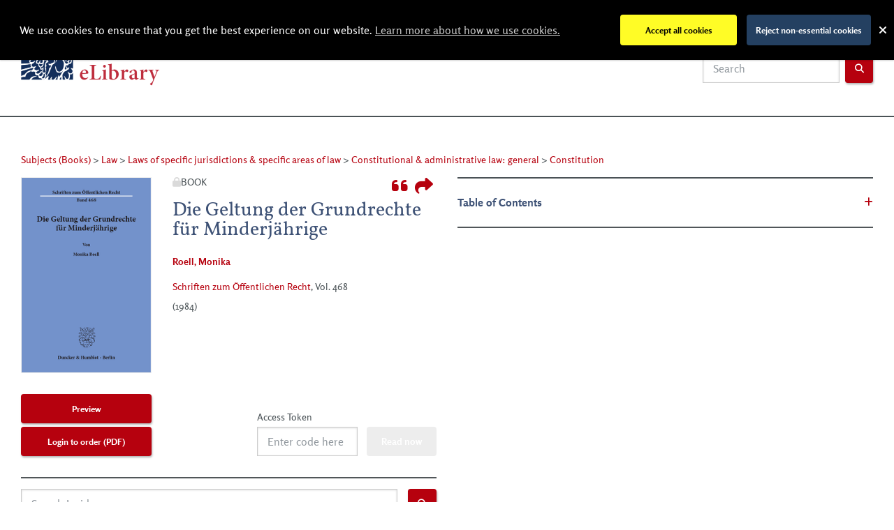

--- FILE ---
content_type: text/html; charset=UTF-8
request_url: https://elibrary.duncker-humblot.com/book/51441/die-geltung-der-grundrechte-fur-minderjahrige
body_size: 47794
content:
<!doctype html>
<html class="no-js" lang="en">

<head>
    <meta charset="utf-8"><script type="text/javascript">(window.NREUM||(NREUM={})).init={ajax:{deny_list:["bam.eu01.nr-data.net"]}};(window.NREUM||(NREUM={})).loader_config={licenseKey:"d15f6e5f7d",applicationID:"16882548",browserID:"16882573"};;/*! For license information please see nr-loader-rum-1.302.0.min.js.LICENSE.txt */
(()=>{var e,t,r={122:(e,t,r)=>{"use strict";r.d(t,{a:()=>i});var n=r(944);function i(e,t){try{if(!e||"object"!=typeof e)return(0,n.R)(3);if(!t||"object"!=typeof t)return(0,n.R)(4);const r=Object.create(Object.getPrototypeOf(t),Object.getOwnPropertyDescriptors(t)),a=0===Object.keys(r).length?e:r;for(let o in a)if(void 0!==e[o])try{if(null===e[o]){r[o]=null;continue}Array.isArray(e[o])&&Array.isArray(t[o])?r[o]=Array.from(new Set([...e[o],...t[o]])):"object"==typeof e[o]&&"object"==typeof t[o]?r[o]=i(e[o],t[o]):r[o]=e[o]}catch(e){r[o]||(0,n.R)(1,e)}return r}catch(e){(0,n.R)(2,e)}}},154:(e,t,r)=>{"use strict";r.d(t,{OF:()=>c,RI:()=>i,WN:()=>u,bv:()=>a,gm:()=>o,mw:()=>s,sb:()=>d});var n=r(863);const i="undefined"!=typeof window&&!!window.document,a="undefined"!=typeof WorkerGlobalScope&&("undefined"!=typeof self&&self instanceof WorkerGlobalScope&&self.navigator instanceof WorkerNavigator||"undefined"!=typeof globalThis&&globalThis instanceof WorkerGlobalScope&&globalThis.navigator instanceof WorkerNavigator),o=i?window:"undefined"!=typeof WorkerGlobalScope&&("undefined"!=typeof self&&self instanceof WorkerGlobalScope&&self||"undefined"!=typeof globalThis&&globalThis instanceof WorkerGlobalScope&&globalThis),s=Boolean("hidden"===o?.document?.visibilityState),c=/iPad|iPhone|iPod/.test(o.navigator?.userAgent),d=c&&"undefined"==typeof SharedWorker,u=((()=>{const e=o.navigator?.userAgent?.match(/Firefox[/\s](\d+\.\d+)/);Array.isArray(e)&&e.length>=2&&e[1]})(),Date.now()-(0,n.t)())},163:(e,t,r)=>{"use strict";r.d(t,{j:()=>T});var n=r(384),i=r(741);var a=r(555);r(860).K7.genericEvents;const o="experimental.resources",s="register",c=e=>{if(!e||"string"!=typeof e)return!1;try{document.createDocumentFragment().querySelector(e)}catch{return!1}return!0};var d=r(614),u=r(944),l=r(122);const f="[data-nr-mask]",g=e=>(0,l.a)(e,(()=>{const e={feature_flags:[],experimental:{allow_registered_children:!1,resources:!1},mask_selector:"*",block_selector:"[data-nr-block]",mask_input_options:{color:!1,date:!1,"datetime-local":!1,email:!1,month:!1,number:!1,range:!1,search:!1,tel:!1,text:!1,time:!1,url:!1,week:!1,textarea:!1,select:!1,password:!0}};return{ajax:{deny_list:void 0,block_internal:!0,enabled:!0,autoStart:!0},api:{get allow_registered_children(){return e.feature_flags.includes(s)||e.experimental.allow_registered_children},set allow_registered_children(t){e.experimental.allow_registered_children=t},duplicate_registered_data:!1},distributed_tracing:{enabled:void 0,exclude_newrelic_header:void 0,cors_use_newrelic_header:void 0,cors_use_tracecontext_headers:void 0,allowed_origins:void 0},get feature_flags(){return e.feature_flags},set feature_flags(t){e.feature_flags=t},generic_events:{enabled:!0,autoStart:!0},harvest:{interval:30},jserrors:{enabled:!0,autoStart:!0},logging:{enabled:!0,autoStart:!0},metrics:{enabled:!0,autoStart:!0},obfuscate:void 0,page_action:{enabled:!0},page_view_event:{enabled:!0,autoStart:!0},page_view_timing:{enabled:!0,autoStart:!0},performance:{capture_marks:!1,capture_measures:!1,capture_detail:!0,resources:{get enabled(){return e.feature_flags.includes(o)||e.experimental.resources},set enabled(t){e.experimental.resources=t},asset_types:[],first_party_domains:[],ignore_newrelic:!0}},privacy:{cookies_enabled:!0},proxy:{assets:void 0,beacon:void 0},session:{expiresMs:d.wk,inactiveMs:d.BB},session_replay:{autoStart:!0,enabled:!1,preload:!1,sampling_rate:10,error_sampling_rate:100,collect_fonts:!1,inline_images:!1,fix_stylesheets:!0,mask_all_inputs:!0,get mask_text_selector(){return e.mask_selector},set mask_text_selector(t){c(t)?e.mask_selector="".concat(t,",").concat(f):""===t||null===t?e.mask_selector=f:(0,u.R)(5,t)},get block_class(){return"nr-block"},get ignore_class(){return"nr-ignore"},get mask_text_class(){return"nr-mask"},get block_selector(){return e.block_selector},set block_selector(t){c(t)?e.block_selector+=",".concat(t):""!==t&&(0,u.R)(6,t)},get mask_input_options(){return e.mask_input_options},set mask_input_options(t){t&&"object"==typeof t?e.mask_input_options={...t,password:!0}:(0,u.R)(7,t)}},session_trace:{enabled:!0,autoStart:!0},soft_navigations:{enabled:!0,autoStart:!0},spa:{enabled:!0,autoStart:!0},ssl:void 0,user_actions:{enabled:!0,elementAttributes:["id","className","tagName","type"]}}})());var p=r(154),m=r(324);let h=0;const v={buildEnv:m.F3,distMethod:m.Xs,version:m.xv,originTime:p.WN},b={appMetadata:{},customTransaction:void 0,denyList:void 0,disabled:!1,harvester:void 0,isolatedBacklog:!1,isRecording:!1,loaderType:void 0,maxBytes:3e4,obfuscator:void 0,onerror:void 0,ptid:void 0,releaseIds:{},session:void 0,timeKeeper:void 0,registeredEntities:[],jsAttributesMetadata:{bytes:0},get harvestCount(){return++h}},y=e=>{const t=(0,l.a)(e,b),r=Object.keys(v).reduce((e,t)=>(e[t]={value:v[t],writable:!1,configurable:!0,enumerable:!0},e),{});return Object.defineProperties(t,r)};var _=r(701);const w=e=>{const t=e.startsWith("http");e+="/",r.p=t?e:"https://"+e};var x=r(836),k=r(241);const S={accountID:void 0,trustKey:void 0,agentID:void 0,licenseKey:void 0,applicationID:void 0,xpid:void 0},A=e=>(0,l.a)(e,S),R=new Set;function T(e,t={},r,o){let{init:s,info:c,loader_config:d,runtime:u={},exposed:l=!0}=t;if(!c){const e=(0,n.pV)();s=e.init,c=e.info,d=e.loader_config}e.init=g(s||{}),e.loader_config=A(d||{}),c.jsAttributes??={},p.bv&&(c.jsAttributes.isWorker=!0),e.info=(0,a.D)(c);const f=e.init,m=[c.beacon,c.errorBeacon];R.has(e.agentIdentifier)||(f.proxy.assets&&(w(f.proxy.assets),m.push(f.proxy.assets)),f.proxy.beacon&&m.push(f.proxy.beacon),e.beacons=[...m],function(e){const t=(0,n.pV)();Object.getOwnPropertyNames(i.W.prototype).forEach(r=>{const n=i.W.prototype[r];if("function"!=typeof n||"constructor"===n)return;let a=t[r];e[r]&&!1!==e.exposed&&"micro-agent"!==e.runtime?.loaderType&&(t[r]=(...t)=>{const n=e[r](...t);return a?a(...t):n})})}(e),(0,n.US)("activatedFeatures",_.B),e.runSoftNavOverSpa&&=!0===f.soft_navigations.enabled&&f.feature_flags.includes("soft_nav")),u.denyList=[...f.ajax.deny_list||[],...f.ajax.block_internal?m:[]],u.ptid=e.agentIdentifier,u.loaderType=r,e.runtime=y(u),R.has(e.agentIdentifier)||(e.ee=x.ee.get(e.agentIdentifier),e.exposed=l,(0,k.W)({agentIdentifier:e.agentIdentifier,drained:!!_.B?.[e.agentIdentifier],type:"lifecycle",name:"initialize",feature:void 0,data:e.config})),R.add(e.agentIdentifier)}},234:(e,t,r)=>{"use strict";r.d(t,{W:()=>a});var n=r(836),i=r(687);class a{constructor(e,t){this.agentIdentifier=e,this.ee=n.ee.get(e),this.featureName=t,this.blocked=!1}deregisterDrain(){(0,i.x3)(this.agentIdentifier,this.featureName)}}},241:(e,t,r)=>{"use strict";r.d(t,{W:()=>a});var n=r(154);const i="newrelic";function a(e={}){try{n.gm.dispatchEvent(new CustomEvent(i,{detail:e}))}catch(e){}}},261:(e,t,r)=>{"use strict";r.d(t,{$9:()=>d,BL:()=>s,CH:()=>g,Dl:()=>_,Fw:()=>y,PA:()=>h,Pl:()=>n,Tb:()=>l,U2:()=>a,V1:()=>k,Wb:()=>x,bt:()=>b,cD:()=>v,d3:()=>w,dT:()=>c,eY:()=>p,fF:()=>f,hG:()=>i,k6:()=>o,nb:()=>m,o5:()=>u});const n="api-",i="addPageAction",a="addToTrace",o="addRelease",s="finished",c="interaction",d="log",u="noticeError",l="pauseReplay",f="recordCustomEvent",g="recordReplay",p="register",m="setApplicationVersion",h="setCurrentRouteName",v="setCustomAttribute",b="setErrorHandler",y="setPageViewName",_="setUserId",w="start",x="wrapLogger",k="measure"},289:(e,t,r)=>{"use strict";r.d(t,{GG:()=>a,Qr:()=>s,sB:()=>o});var n=r(878);function i(){return"undefined"==typeof document||"complete"===document.readyState}function a(e,t){if(i())return e();(0,n.sp)("load",e,t)}function o(e){if(i())return e();(0,n.DD)("DOMContentLoaded",e)}function s(e){if(i())return e();(0,n.sp)("popstate",e)}},324:(e,t,r)=>{"use strict";r.d(t,{F3:()=>i,Xs:()=>a,xv:()=>n});const n="1.302.0",i="PROD",a="CDN"},374:(e,t,r)=>{r.nc=(()=>{try{return document?.currentScript?.nonce}catch(e){}return""})()},384:(e,t,r)=>{"use strict";r.d(t,{NT:()=>o,US:()=>u,Zm:()=>s,bQ:()=>d,dV:()=>c,pV:()=>l});var n=r(154),i=r(863),a=r(910);const o={beacon:"bam.nr-data.net",errorBeacon:"bam.nr-data.net"};function s(){return n.gm.NREUM||(n.gm.NREUM={}),void 0===n.gm.newrelic&&(n.gm.newrelic=n.gm.NREUM),n.gm.NREUM}function c(){let e=s();return e.o||(e.o={ST:n.gm.setTimeout,SI:n.gm.setImmediate||n.gm.setInterval,CT:n.gm.clearTimeout,XHR:n.gm.XMLHttpRequest,REQ:n.gm.Request,EV:n.gm.Event,PR:n.gm.Promise,MO:n.gm.MutationObserver,FETCH:n.gm.fetch,WS:n.gm.WebSocket},(0,a.i)(...Object.values(e.o))),e}function d(e,t){let r=s();r.initializedAgents??={},t.initializedAt={ms:(0,i.t)(),date:new Date},r.initializedAgents[e]=t}function u(e,t){s()[e]=t}function l(){return function(){let e=s();const t=e.info||{};e.info={beacon:o.beacon,errorBeacon:o.errorBeacon,...t}}(),function(){let e=s();const t=e.init||{};e.init={...t}}(),c(),function(){let e=s();const t=e.loader_config||{};e.loader_config={...t}}(),s()}},389:(e,t,r)=>{"use strict";function n(e,t=500,r={}){const n=r?.leading||!1;let i;return(...r)=>{n&&void 0===i&&(e.apply(this,r),i=setTimeout(()=>{i=clearTimeout(i)},t)),n||(clearTimeout(i),i=setTimeout(()=>{e.apply(this,r)},t))}}function i(e){let t=!1;return(...r)=>{t||(t=!0,e.apply(this,r))}}r.d(t,{J:()=>i,s:()=>n})},555:(e,t,r)=>{"use strict";r.d(t,{D:()=>s,f:()=>o});var n=r(384),i=r(122);const a={beacon:n.NT.beacon,errorBeacon:n.NT.errorBeacon,licenseKey:void 0,applicationID:void 0,sa:void 0,queueTime:void 0,applicationTime:void 0,ttGuid:void 0,user:void 0,account:void 0,product:void 0,extra:void 0,jsAttributes:{},userAttributes:void 0,atts:void 0,transactionName:void 0,tNamePlain:void 0};function o(e){try{return!!e.licenseKey&&!!e.errorBeacon&&!!e.applicationID}catch(e){return!1}}const s=e=>(0,i.a)(e,a)},566:(e,t,r)=>{"use strict";r.d(t,{LA:()=>s,bz:()=>o});var n=r(154);const i="xxxxxxxx-xxxx-4xxx-yxxx-xxxxxxxxxxxx";function a(e,t){return e?15&e[t]:16*Math.random()|0}function o(){const e=n.gm?.crypto||n.gm?.msCrypto;let t,r=0;return e&&e.getRandomValues&&(t=e.getRandomValues(new Uint8Array(30))),i.split("").map(e=>"x"===e?a(t,r++).toString(16):"y"===e?(3&a()|8).toString(16):e).join("")}function s(e){const t=n.gm?.crypto||n.gm?.msCrypto;let r,i=0;t&&t.getRandomValues&&(r=t.getRandomValues(new Uint8Array(e)));const o=[];for(var s=0;s<e;s++)o.push(a(r,i++).toString(16));return o.join("")}},606:(e,t,r)=>{"use strict";r.d(t,{i:()=>a});var n=r(908);a.on=o;var i=a.handlers={};function a(e,t,r,a){o(a||n.d,i,e,t,r)}function o(e,t,r,i,a){a||(a="feature"),e||(e=n.d);var o=t[a]=t[a]||{};(o[r]=o[r]||[]).push([e,i])}},607:(e,t,r)=>{"use strict";r.d(t,{W:()=>n});const n=(0,r(566).bz)()},614:(e,t,r)=>{"use strict";r.d(t,{BB:()=>o,H3:()=>n,g:()=>d,iL:()=>c,tS:()=>s,uh:()=>i,wk:()=>a});const n="NRBA",i="SESSION",a=144e5,o=18e5,s={STARTED:"session-started",PAUSE:"session-pause",RESET:"session-reset",RESUME:"session-resume",UPDATE:"session-update"},c={SAME_TAB:"same-tab",CROSS_TAB:"cross-tab"},d={OFF:0,FULL:1,ERROR:2}},630:(e,t,r)=>{"use strict";r.d(t,{T:()=>n});const n=r(860).K7.pageViewEvent},646:(e,t,r)=>{"use strict";r.d(t,{y:()=>n});class n{constructor(e){this.contextId=e}}},687:(e,t,r)=>{"use strict";r.d(t,{Ak:()=>d,Ze:()=>f,x3:()=>u});var n=r(241),i=r(836),a=r(606),o=r(860),s=r(646);const c={};function d(e,t){const r={staged:!1,priority:o.P3[t]||0};l(e),c[e].get(t)||c[e].set(t,r)}function u(e,t){e&&c[e]&&(c[e].get(t)&&c[e].delete(t),p(e,t,!1),c[e].size&&g(e))}function l(e){if(!e)throw new Error("agentIdentifier required");c[e]||(c[e]=new Map)}function f(e="",t="feature",r=!1){if(l(e),!e||!c[e].get(t)||r)return p(e,t);c[e].get(t).staged=!0,g(e)}function g(e){const t=Array.from(c[e]);t.every(([e,t])=>t.staged)&&(t.sort((e,t)=>e[1].priority-t[1].priority),t.forEach(([t])=>{c[e].delete(t),p(e,t)}))}function p(e,t,r=!0){const o=e?i.ee.get(e):i.ee,c=a.i.handlers;if(!o.aborted&&o.backlog&&c){if((0,n.W)({agentIdentifier:e,type:"lifecycle",name:"drain",feature:t}),r){const e=o.backlog[t],r=c[t];if(r){for(let t=0;e&&t<e.length;++t)m(e[t],r);Object.entries(r).forEach(([e,t])=>{Object.values(t||{}).forEach(t=>{t[0]?.on&&t[0]?.context()instanceof s.y&&t[0].on(e,t[1])})})}}o.isolatedBacklog||delete c[t],o.backlog[t]=null,o.emit("drain-"+t,[])}}function m(e,t){var r=e[1];Object.values(t[r]||{}).forEach(t=>{var r=e[0];if(t[0]===r){var n=t[1],i=e[3],a=e[2];n.apply(i,a)}})}},699:(e,t,r)=>{"use strict";r.d(t,{It:()=>a,KC:()=>s,No:()=>i,qh:()=>o});var n=r(860);const i=16e3,a=1e6,o="SESSION_ERROR",s={[n.K7.logging]:!0,[n.K7.genericEvents]:!1,[n.K7.jserrors]:!1,[n.K7.ajax]:!1}},701:(e,t,r)=>{"use strict";r.d(t,{B:()=>a,t:()=>o});var n=r(241);const i=new Set,a={};function o(e,t){const r=t.agentIdentifier;a[r]??={},e&&"object"==typeof e&&(i.has(r)||(t.ee.emit("rumresp",[e]),a[r]=e,i.add(r),(0,n.W)({agentIdentifier:r,loaded:!0,drained:!0,type:"lifecycle",name:"load",feature:void 0,data:e})))}},741:(e,t,r)=>{"use strict";r.d(t,{W:()=>a});var n=r(944),i=r(261);class a{#e(e,...t){if(this[e]!==a.prototype[e])return this[e](...t);(0,n.R)(35,e)}addPageAction(e,t){return this.#e(i.hG,e,t)}register(e){return this.#e(i.eY,e)}recordCustomEvent(e,t){return this.#e(i.fF,e,t)}setPageViewName(e,t){return this.#e(i.Fw,e,t)}setCustomAttribute(e,t,r){return this.#e(i.cD,e,t,r)}noticeError(e,t){return this.#e(i.o5,e,t)}setUserId(e){return this.#e(i.Dl,e)}setApplicationVersion(e){return this.#e(i.nb,e)}setErrorHandler(e){return this.#e(i.bt,e)}addRelease(e,t){return this.#e(i.k6,e,t)}log(e,t){return this.#e(i.$9,e,t)}start(){return this.#e(i.d3)}finished(e){return this.#e(i.BL,e)}recordReplay(){return this.#e(i.CH)}pauseReplay(){return this.#e(i.Tb)}addToTrace(e){return this.#e(i.U2,e)}setCurrentRouteName(e){return this.#e(i.PA,e)}interaction(e){return this.#e(i.dT,e)}wrapLogger(e,t,r){return this.#e(i.Wb,e,t,r)}measure(e,t){return this.#e(i.V1,e,t)}}},773:(e,t,r)=>{"use strict";r.d(t,{z_:()=>a,XG:()=>s,TZ:()=>n,rs:()=>i,xV:()=>o});r(154),r(566),r(384);const n=r(860).K7.metrics,i="sm",a="cm",o="storeSupportabilityMetrics",s="storeEventMetrics"},782:(e,t,r)=>{"use strict";r.d(t,{T:()=>n});const n=r(860).K7.pageViewTiming},836:(e,t,r)=>{"use strict";r.d(t,{P:()=>s,ee:()=>c});var n=r(384),i=r(990),a=r(646),o=r(607);const s="nr@context:".concat(o.W),c=function e(t,r){var n={},o={},u={},l=!1;try{l=16===r.length&&d.initializedAgents?.[r]?.runtime.isolatedBacklog}catch(e){}var f={on:p,addEventListener:p,removeEventListener:function(e,t){var r=n[e];if(!r)return;for(var i=0;i<r.length;i++)r[i]===t&&r.splice(i,1)},emit:function(e,r,n,i,a){!1!==a&&(a=!0);if(c.aborted&&!i)return;t&&a&&t.emit(e,r,n);var s=g(n);m(e).forEach(e=>{e.apply(s,r)});var d=v()[o[e]];d&&d.push([f,e,r,s]);return s},get:h,listeners:m,context:g,buffer:function(e,t){const r=v();if(t=t||"feature",f.aborted)return;Object.entries(e||{}).forEach(([e,n])=>{o[n]=t,t in r||(r[t]=[])})},abort:function(){f._aborted=!0,Object.keys(f.backlog).forEach(e=>{delete f.backlog[e]})},isBuffering:function(e){return!!v()[o[e]]},debugId:r,backlog:l?{}:t&&"object"==typeof t.backlog?t.backlog:{},isolatedBacklog:l};return Object.defineProperty(f,"aborted",{get:()=>{let e=f._aborted||!1;return e||(t&&(e=t.aborted),e)}}),f;function g(e){return e&&e instanceof a.y?e:e?(0,i.I)(e,s,()=>new a.y(s)):new a.y(s)}function p(e,t){n[e]=m(e).concat(t)}function m(e){return n[e]||[]}function h(t){return u[t]=u[t]||e(f,t)}function v(){return f.backlog}}(void 0,"globalEE"),d=(0,n.Zm)();d.ee||(d.ee=c)},843:(e,t,r)=>{"use strict";r.d(t,{u:()=>i});var n=r(878);function i(e,t=!1,r,i){(0,n.DD)("visibilitychange",function(){if(t)return void("hidden"===document.visibilityState&&e());e(document.visibilityState)},r,i)}},860:(e,t,r)=>{"use strict";r.d(t,{$J:()=>u,K7:()=>c,P3:()=>d,XX:()=>i,Yy:()=>s,df:()=>a,qY:()=>n,v4:()=>o});const n="events",i="jserrors",a="browser/blobs",o="rum",s="browser/logs",c={ajax:"ajax",genericEvents:"generic_events",jserrors:i,logging:"logging",metrics:"metrics",pageAction:"page_action",pageViewEvent:"page_view_event",pageViewTiming:"page_view_timing",sessionReplay:"session_replay",sessionTrace:"session_trace",softNav:"soft_navigations",spa:"spa"},d={[c.pageViewEvent]:1,[c.pageViewTiming]:2,[c.metrics]:3,[c.jserrors]:4,[c.spa]:5,[c.ajax]:6,[c.sessionTrace]:7,[c.softNav]:8,[c.sessionReplay]:9,[c.logging]:10,[c.genericEvents]:11},u={[c.pageViewEvent]:o,[c.pageViewTiming]:n,[c.ajax]:n,[c.spa]:n,[c.softNav]:n,[c.metrics]:i,[c.jserrors]:i,[c.sessionTrace]:a,[c.sessionReplay]:a,[c.logging]:s,[c.genericEvents]:"ins"}},863:(e,t,r)=>{"use strict";function n(){return Math.floor(performance.now())}r.d(t,{t:()=>n})},878:(e,t,r)=>{"use strict";function n(e,t){return{capture:e,passive:!1,signal:t}}function i(e,t,r=!1,i){window.addEventListener(e,t,n(r,i))}function a(e,t,r=!1,i){document.addEventListener(e,t,n(r,i))}r.d(t,{DD:()=>a,jT:()=>n,sp:()=>i})},908:(e,t,r)=>{"use strict";r.d(t,{d:()=>n,p:()=>i});var n=r(836).ee.get("handle");function i(e,t,r,i,a){a?(a.buffer([e],i),a.emit(e,t,r)):(n.buffer([e],i),n.emit(e,t,r))}},910:(e,t,r)=>{"use strict";r.d(t,{i:()=>a});var n=r(944);const i=new Map;function a(...e){return e.every(e=>{if(i.has(e))return i.get(e);const t="function"==typeof e&&e.toString().includes("[native code]");return t||(0,n.R)(64,e?.name||e?.toString()),i.set(e,t),t})}},944:(e,t,r)=>{"use strict";r.d(t,{R:()=>i});var n=r(241);function i(e,t){"function"==typeof console.debug&&(console.debug("New Relic Warning: https://github.com/newrelic/newrelic-browser-agent/blob/main/docs/warning-codes.md#".concat(e),t),(0,n.W)({agentIdentifier:null,drained:null,type:"data",name:"warn",feature:"warn",data:{code:e,secondary:t}}))}},990:(e,t,r)=>{"use strict";r.d(t,{I:()=>i});var n=Object.prototype.hasOwnProperty;function i(e,t,r){if(n.call(e,t))return e[t];var i=r();if(Object.defineProperty&&Object.keys)try{return Object.defineProperty(e,t,{value:i,writable:!0,enumerable:!1}),i}catch(e){}return e[t]=i,i}}},n={};function i(e){var t=n[e];if(void 0!==t)return t.exports;var a=n[e]={exports:{}};return r[e](a,a.exports,i),a.exports}i.m=r,i.d=(e,t)=>{for(var r in t)i.o(t,r)&&!i.o(e,r)&&Object.defineProperty(e,r,{enumerable:!0,get:t[r]})},i.f={},i.e=e=>Promise.all(Object.keys(i.f).reduce((t,r)=>(i.f[r](e,t),t),[])),i.u=e=>"nr-rum-1.302.0.min.js",i.o=(e,t)=>Object.prototype.hasOwnProperty.call(e,t),e={},t="NRBA-1.302.0.PROD:",i.l=(r,n,a,o)=>{if(e[r])e[r].push(n);else{var s,c;if(void 0!==a)for(var d=document.getElementsByTagName("script"),u=0;u<d.length;u++){var l=d[u];if(l.getAttribute("src")==r||l.getAttribute("data-webpack")==t+a){s=l;break}}if(!s){c=!0;var f={296:"sha512-wOb3n9Oo7XFlPj8/eeDjhAZxpAcaDdsBkC//L8axozi0po4wdPEJ2ECVlu9KEBVFgfQVL0TCY6kPzr0KcVfkBQ=="};(s=document.createElement("script")).charset="utf-8",i.nc&&s.setAttribute("nonce",i.nc),s.setAttribute("data-webpack",t+a),s.src=r,0!==s.src.indexOf(window.location.origin+"/")&&(s.crossOrigin="anonymous"),f[o]&&(s.integrity=f[o])}e[r]=[n];var g=(t,n)=>{s.onerror=s.onload=null,clearTimeout(p);var i=e[r];if(delete e[r],s.parentNode&&s.parentNode.removeChild(s),i&&i.forEach(e=>e(n)),t)return t(n)},p=setTimeout(g.bind(null,void 0,{type:"timeout",target:s}),12e4);s.onerror=g.bind(null,s.onerror),s.onload=g.bind(null,s.onload),c&&document.head.appendChild(s)}},i.r=e=>{"undefined"!=typeof Symbol&&Symbol.toStringTag&&Object.defineProperty(e,Symbol.toStringTag,{value:"Module"}),Object.defineProperty(e,"__esModule",{value:!0})},i.p="https://js-agent.newrelic.com/",(()=>{var e={374:0,840:0};i.f.j=(t,r)=>{var n=i.o(e,t)?e[t]:void 0;if(0!==n)if(n)r.push(n[2]);else{var a=new Promise((r,i)=>n=e[t]=[r,i]);r.push(n[2]=a);var o=i.p+i.u(t),s=new Error;i.l(o,r=>{if(i.o(e,t)&&(0!==(n=e[t])&&(e[t]=void 0),n)){var a=r&&("load"===r.type?"missing":r.type),o=r&&r.target&&r.target.src;s.message="Loading chunk "+t+" failed.\n("+a+": "+o+")",s.name="ChunkLoadError",s.type=a,s.request=o,n[1](s)}},"chunk-"+t,t)}};var t=(t,r)=>{var n,a,[o,s,c]=r,d=0;if(o.some(t=>0!==e[t])){for(n in s)i.o(s,n)&&(i.m[n]=s[n]);if(c)c(i)}for(t&&t(r);d<o.length;d++)a=o[d],i.o(e,a)&&e[a]&&e[a][0](),e[a]=0},r=self["webpackChunk:NRBA-1.302.0.PROD"]=self["webpackChunk:NRBA-1.302.0.PROD"]||[];r.forEach(t.bind(null,0)),r.push=t.bind(null,r.push.bind(r))})(),(()=>{"use strict";i(374);var e=i(566),t=i(741);class r extends t.W{agentIdentifier=(0,e.LA)(16)}var n=i(860);const a=Object.values(n.K7);var o=i(163);var s=i(908),c=i(863),d=i(261),u=i(241),l=i(944),f=i(701),g=i(773);function p(e,t,i,a){const o=a||i;!o||o[e]&&o[e]!==r.prototype[e]||(o[e]=function(){(0,s.p)(g.xV,["API/"+e+"/called"],void 0,n.K7.metrics,i.ee),(0,u.W)({agentIdentifier:i.agentIdentifier,drained:!!f.B?.[i.agentIdentifier],type:"data",name:"api",feature:d.Pl+e,data:{}});try{return t.apply(this,arguments)}catch(e){(0,l.R)(23,e)}})}function m(e,t,r,n,i){const a=e.info;null===r?delete a.jsAttributes[t]:a.jsAttributes[t]=r,(i||null===r)&&(0,s.p)(d.Pl+n,[(0,c.t)(),t,r],void 0,"session",e.ee)}var h=i(687),v=i(234),b=i(289),y=i(154),_=i(384);const w=e=>y.RI&&!0===e?.privacy.cookies_enabled;function x(e){return!!(0,_.dV)().o.MO&&w(e)&&!0===e?.session_trace.enabled}var k=i(389),S=i(699);class A extends v.W{constructor(e,t){super(e.agentIdentifier,t),this.agentRef=e,this.abortHandler=void 0,this.featAggregate=void 0,this.onAggregateImported=void 0,this.deferred=Promise.resolve(),!1===e.init[this.featureName].autoStart?this.deferred=new Promise((t,r)=>{this.ee.on("manual-start-all",(0,k.J)(()=>{(0,h.Ak)(e.agentIdentifier,this.featureName),t()}))}):(0,h.Ak)(e.agentIdentifier,t)}importAggregator(e,t,r={}){if(this.featAggregate)return;let n;this.onAggregateImported=new Promise(e=>{n=e});const a=async()=>{let a;await this.deferred;try{if(w(e.init)){const{setupAgentSession:t}=await i.e(296).then(i.bind(i,305));a=t(e)}}catch(e){(0,l.R)(20,e),this.ee.emit("internal-error",[e]),(0,s.p)(S.qh,[e],void 0,this.featureName,this.ee)}try{if(!this.#t(this.featureName,a,e.init))return(0,h.Ze)(this.agentIdentifier,this.featureName),void n(!1);const{Aggregate:i}=await t();this.featAggregate=new i(e,r),e.runtime.harvester.initializedAggregates.push(this.featAggregate),n(!0)}catch(e){(0,l.R)(34,e),this.abortHandler?.(),(0,h.Ze)(this.agentIdentifier,this.featureName,!0),n(!1),this.ee&&this.ee.abort()}};y.RI?(0,b.GG)(()=>a(),!0):a()}#t(e,t,r){if(this.blocked)return!1;switch(e){case n.K7.sessionReplay:return x(r)&&!!t;case n.K7.sessionTrace:return!!t;default:return!0}}}var R=i(630),T=i(614);class E extends A{static featureName=R.T;constructor(e){var t;super(e,R.T),this.setupInspectionEvents(e.agentIdentifier),t=e,p(d.Fw,function(e,r){"string"==typeof e&&("/"!==e.charAt(0)&&(e="/"+e),t.runtime.customTransaction=(r||"http://custom.transaction")+e,(0,s.p)(d.Pl+d.Fw,[(0,c.t)()],void 0,void 0,t.ee))},t),this.ee.on("api-send-rum",(e,t)=>(0,s.p)("send-rum",[e,t],void 0,this.featureName,this.ee)),this.importAggregator(e,()=>i.e(296).then(i.bind(i,108)))}setupInspectionEvents(e){const t=(t,r)=>{t&&(0,u.W)({agentIdentifier:e,timeStamp:t.timeStamp,loaded:"complete"===t.target.readyState,type:"window",name:r,data:t.target.location+""})};(0,b.sB)(e=>{t(e,"DOMContentLoaded")}),(0,b.GG)(e=>{t(e,"load")}),(0,b.Qr)(e=>{t(e,"navigate")}),this.ee.on(T.tS.UPDATE,(t,r)=>{(0,u.W)({agentIdentifier:e,type:"lifecycle",name:"session",data:r})})}}var N=i(843),j=i(878),I=i(782);class O extends A{static featureName=I.T;constructor(e){super(e,I.T),y.RI&&((0,N.u)(()=>(0,s.p)("docHidden",[(0,c.t)()],void 0,I.T,this.ee),!0),(0,j.sp)("pagehide",()=>(0,s.p)("winPagehide",[(0,c.t)()],void 0,I.T,this.ee)),this.importAggregator(e,()=>i.e(296).then(i.bind(i,350))))}}class P extends A{static featureName=g.TZ;constructor(e){super(e,g.TZ),y.RI&&document.addEventListener("securitypolicyviolation",e=>{(0,s.p)(g.xV,["Generic/CSPViolation/Detected"],void 0,this.featureName,this.ee)}),this.importAggregator(e,()=>i.e(296).then(i.bind(i,623)))}}new class extends r{constructor(e){var t;(super(),y.gm)?(this.features={},(0,_.bQ)(this.agentIdentifier,this),this.desiredFeatures=new Set(e.features||[]),this.desiredFeatures.add(E),this.runSoftNavOverSpa=[...this.desiredFeatures].some(e=>e.featureName===n.K7.softNav),(0,o.j)(this,e,e.loaderType||"agent"),t=this,p(d.cD,function(e,r,n=!1){if("string"==typeof e){if(["string","number","boolean"].includes(typeof r)||null===r)return m(t,e,r,d.cD,n);(0,l.R)(40,typeof r)}else(0,l.R)(39,typeof e)},t),function(e){p(d.Dl,function(t){if("string"==typeof t||null===t)return m(e,"enduser.id",t,d.Dl,!0);(0,l.R)(41,typeof t)},e)}(this),function(e){p(d.nb,function(t){if("string"==typeof t||null===t)return m(e,"application.version",t,d.nb,!1);(0,l.R)(42,typeof t)},e)}(this),function(e){p(d.d3,function(){e.ee.emit("manual-start-all")},e)}(this),this.run()):(0,l.R)(21)}get config(){return{info:this.info,init:this.init,loader_config:this.loader_config,runtime:this.runtime}}get api(){return this}run(){try{const e=function(e){const t={};return a.forEach(r=>{t[r]=!!e[r]?.enabled}),t}(this.init),t=[...this.desiredFeatures];t.sort((e,t)=>n.P3[e.featureName]-n.P3[t.featureName]),t.forEach(t=>{if(!e[t.featureName]&&t.featureName!==n.K7.pageViewEvent)return;if(this.runSoftNavOverSpa&&t.featureName===n.K7.spa)return;if(!this.runSoftNavOverSpa&&t.featureName===n.K7.softNav)return;const r=function(e){switch(e){case n.K7.ajax:return[n.K7.jserrors];case n.K7.sessionTrace:return[n.K7.ajax,n.K7.pageViewEvent];case n.K7.sessionReplay:return[n.K7.sessionTrace];case n.K7.pageViewTiming:return[n.K7.pageViewEvent];default:return[]}}(t.featureName).filter(e=>!(e in this.features));r.length>0&&(0,l.R)(36,{targetFeature:t.featureName,missingDependencies:r}),this.features[t.featureName]=new t(this)})}catch(e){(0,l.R)(22,e);for(const e in this.features)this.features[e].abortHandler?.();const t=(0,_.Zm)();delete t.initializedAgents[this.agentIdentifier]?.features,delete this.sharedAggregator;return t.ee.get(this.agentIdentifier).abort(),!1}}}({features:[E,O,P],loaderType:"lite"})})()})();</script>
    <title>Duncker &amp; Humblot - Berlin: Die Geltung der Grundrechte für Minderjährige</title>

    <meta name="viewport" content="width=device-width, initial-scale=1.0, minimum-scale=1.0">
    <link rel="shortcut icon" href="https://elibrary.duncker-humblot.com/favicon_dh.png">
        <meta content="Ein Forum für die Wissenschaft seit 1798." name="description" />
        <meta name="language" content="en">
    <meta name="_token" content="DT7ZdEf97SoDEeWke3kUuQTdzN7p1igzqpOusb13" />
    <link rel="sitemap" href="https://elibrary.duncker-humblot.com/sitemap.xml" type="application/xml" />
                            <meta name="citation_publisher" content="DUNCKER UND HUMBLOT" />
                                <meta name="citation_title" content="Die Geltung der Grundrechte für Minderjährige" />
                                <meta name="citation_publication_date" content="2019/07/19" />
                                <meta name="citation_online_date" content="2019/07/19" />
                                <meta name="citation_firstpage" content="1" />
                                <meta name="citation_lastpage" content="73" />
                                <meta name="citation_doi" content="10.3790/978-3-428-45633-8" />
                                <meta name="citation_pdf_url" content="https://elibrary.duncker-humblot.com/pdf/book/51441/die-geltung-der-grundrechte-fuumlr-minderjaumlhrige.pdf" />
                                <meta name="citation_isbn" content="9783428456338" />
                                <meta name="citation_xml_url" content="https://elibrary.duncker-humblot.com/book/xml-file/51441" />
                                <meta name="citation_author" content="Monika Roell" />
                            <style>
        em {
            background-color: #0bf2c0;
        }
    </style>

            <link rel="canonical" href="https://elibrary.duncker-humblot.com/book/51441/die-geltung-der-grundrechte-fur-minderjahrige">
    
    <link rel="stylesheet" href="https://elibrary.duncker-humblot.com/assets_dh/bundle.css?assets_cache=20250929150318">
    <link href="https://elibrary.duncker-humblot.com/assets_admin/plugins/bootstrap-datepicker/bootstrap-datepicker.min.css?assets_cache=20250929150318" rel="stylesheet"
          type="text/css"/>
            <!-- Google tag (gtag.js) -->
        <script async src="https://www.googletagmanager.com/gtag/js?id=G-RK9CY12JQV"></script>
        <script>
            window.dataLayer = window.dataLayer || [];
            function gtag(){dataLayer.push(arguments);}
            gtag('js', new Date());

            gtag('config', 'G-RK9CY12JQV');
        </script>
        <!-- Altmetric_badges -->
    <script type='text/javascript' src='https://d1bxh8uas1mnw7.cloudfront.net/assets/embed.js'></script>

        <link rel="stylesheet" href="https://cdnjs.cloudflare.com/ajax/libs/font-awesome/6.6.0/css/all.min.css" integrity="sha512-Kc323vGBEqzTmouAECnVceyQqyqdsSiqLQISBL29aUW4U/M7pSPA/gEUZQqv1cwx4OnYxTxve5UMg5GT6L4JJg==" crossorigin="anonymous" referrerpolicy="no-referrer" />
            <meta name="google-site-verification" content="K_J3e5wpIfTNvQEh7F7DiCrpKp1BR2ZOZunf4UFNneY" />
    
</head>

<body class="home lang-en">

<div class="header">
    
    <div class="header__left">
        <a href="#" class="burger-btn"><i class="fa fa-bars" aria-hidden="true"></i><span class="sr-only">Menu Expand</span></a>
        <a href="https://elibrary.duncker-humblot.com" class="logo">
            <img src="https://elibrary.duncker-humblot.com/assets_dh/images/logo.png" alt="Duncker & Humblot eLibrary logo" width="740" height="161">
        </a>
    </div>

    <div class="header__right">
        

        <div class="container-fluid">
            <div class="row">
                <div class="col align-self-center">
                    
                    <ul class="header__menu">
                                                                            <li style="padding-right: 5px">
                                                                    <strong>EN</strong>
                                                                /
                                                                    <a href="https://elibrary.duncker-humblot.com/lang/de">DE</a>
                                                            </li>
                            <li style="margin-right: 5px">
                                <a href="https://elibrary.duncker-humblot.com/login">
                                    Login
                                </a>
                            </li>
                                            </ul>

                    <form action="https://elibrary.duncker-humblot.com/search" class="form search-form">
                        <div class="form__group">
                            <label for="search-top-field" class="sr-only">Search Titles</label>
                            <input name="keywords" id="search-top-field" type="text" class="form-control" placeholder="Search" value="" required>
                            <input name="search_param"  type="hidden" class="form-control"  value="title">
                            <input name="type"  type="hidden" class="form-control"  value="any">
                            <button class="btn" type="submit"><i class="fa fa-search" aria-hidden="true"></i><span class="sr-only">Search</span></button>
                        </div>
                    </form>
                                        </div>
            </div>
        </div>
    </div>
</div>

<div class="wrapper">
    <div class="sidebar">
        <a href="#" class="burger-btn" aria-label="Burger icon"><i class="fa fa-bars" aria-hidden="true"></i></a>

        <a href="https://elibrary.duncker-humblot.com" class="logo" aria-label="Logo">
            <img src="https://elibrary.duncker-humblot.com/assets_dh/images/logo.png" alt="logo" width="740" height="161">
        </a>

        <div class="nav">
            <ul>
                <li>
                    <a href="https://elibrary.duncker-humblot.com/book-subject">Subjects (Books)</a>
                    <ul>
                                                    <li>
        <span><a href="https://elibrary.duncker-humblot.com/book-subject/737/law">Law (9954)</a>
                            <i class="fa fa-plus"></i>
                </span>
        <ul>
                <li>
        <span><a href="https://elibrary.duncker-humblot.com/book-subject/793/laws-of-specific-jurisdictions-specific-areas-of-law">Laws of specific jurisdictions &amp; specific areas of law (8776)</a>
                            <i class="fa fa-plus"></i>
                </span>
        <ul>
                <li>
        <span><a href="https://elibrary.duncker-humblot.com/book-subject/835/constitutional-administrative-law-general">Constitutional &amp; administrative law: general (4393)</a>
                            <i class="fa fa-plus"></i>
                </span>
        <ul>
                <li>
        <span><a href="https://elibrary.duncker-humblot.com/book-subject/865/constitution">Constitution (2479)</a>
                </span>
        <ul>
            </ul>
        </li>
                <li>
        <span><a href="https://elibrary.duncker-humblot.com/book-subject/839/administrative-jurisdiction-public-administration">Administrative jurisdiction &amp; public administration (1201)</a>
                            <i class="fa fa-plus"></i>
                </span>
        <ul>
                <li>
        <span><a href="https://elibrary.duncker-humblot.com/book-subject/841/administrative-procedure-courts">Administrative procedure &amp; courts (39)</a>
                </span>
        <ul>
            </ul>
        </li>
                <li>
        <span><a href="https://elibrary.duncker-humblot.com/book-subject/840/administrative-law-general">Administrative law, general (20)</a>
                </span>
        <ul>
            </ul>
        </li>
                <li>
        <span><a href="https://elibrary.duncker-humblot.com/book-subject/846/regulation-of-public-services">Regulation of public services (18)</a>
                </span>
        <ul>
            </ul>
        </li>
                <li>
        <span><a href="https://elibrary.duncker-humblot.com/book-subject/845/making-of-rules-administrative-acts">Making of rules &amp; administrative acts (10)</a>
                </span>
        <ul>
            </ul>
        </li>
                <li>
        <span><a href="https://elibrary.duncker-humblot.com/book-subject/843/sanctioning-power-of-the-administration">Sanctioning power of the administration (4)</a>
                </span>
        <ul>
            </ul>
        </li>
                <li>
        <span><a href="https://elibrary.duncker-humblot.com/book-subject/847/law-of-science-research-university-college-law">Law of science &amp; research, university college law (3)</a>
                </span>
        <ul>
            </ul>
        </li>
                <li>
        <span><a href="https://elibrary.duncker-humblot.com/book-subject/844/compulsory-expropriation-compulsory-purchase-eminent-domain">Compulsory expropriation, compulsory purchase, eminent domain (2)</a>
                </span>
        <ul>
            </ul>
        </li>
                <li>
        <span><a href="https://elibrary.duncker-humblot.com/book-subject/842/state-public-properties-assets">State &amp; public properties &amp; assets (2)</a>
                </span>
        <ul>
            </ul>
        </li>
            </ul>
        </li>
                <li>
        <span><a href="https://elibrary.duncker-humblot.com/book-subject/848/human-rights-civil-liberties">Human rights &amp; civil liberties (997)</a>
                            <i class="fa fa-plus"></i>
                </span>
        <ul>
                <li>
        <span><a href="https://elibrary.duncker-humblot.com/book-subject/852/history-of-constitution-comparative-constitutional-law">History of constitution &amp; comparative constitutional law (858)</a>
                </span>
        <ul>
            </ul>
        </li>
                <li>
        <span><a href="https://elibrary.duncker-humblot.com/book-subject/849/constitutional-law-human-rights">Constitutional law &amp; human rights (55)</a>
                </span>
        <ul>
            </ul>
        </li>
                <li>
        <span><a href="https://elibrary.duncker-humblot.com/book-subject/850/privacy-law">Privacy law (47)</a>
                </span>
        <ul>
            </ul>
        </li>
                <li>
        <span><a href="https://elibrary.duncker-humblot.com/book-subject/851/freedom-of-expression-law">Freedom of expression law (23)</a>
                </span>
        <ul>
            </ul>
        </li>
            </ul>
        </li>
                <li>
        <span><a href="https://elibrary.duncker-humblot.com/book-subject/855/religious-law-concordats">Religious law &amp; concordats (185)</a>
                </span>
        <ul>
            </ul>
        </li>
                <li>
        <span><a href="https://elibrary.duncker-humblot.com/book-subject/861/parliamentary-legislative-practice">Parliamentary &amp; legislative practice (55)</a>
                </span>
        <ul>
            </ul>
        </li>
                <li>
        <span><a href="https://elibrary.duncker-humblot.com/book-subject/863/local-government-law">Local government law (41)</a>
                </span>
        <ul>
            </ul>
        </li>
                <li>
        <span><a href="https://elibrary.duncker-humblot.com/book-subject/859/safety-police-law-regulatory-weapons-law">Safety &amp; police law, regulatory &amp; weapons law (37)</a>
                </span>
        <ul>
            </ul>
        </li>
                <li>
        <span><a href="https://elibrary.duncker-humblot.com/book-subject/853/civil-servants-law">Civil Servants law (25)</a>
                </span>
        <ul>
            </ul>
        </li>
                <li>
        <span><a href="https://elibrary.duncker-humblot.com/book-subject/854/freedom-of-information-law">Freedom of information law (24)</a>
                </span>
        <ul>
            </ul>
        </li>
                <li>
        <span><a href="https://elibrary.duncker-humblot.com/book-subject/836/citizenship-nationality-law">Citizenship &amp; nationality law (22)</a>
                            <i class="fa fa-plus"></i>
                </span>
        <ul>
                <li>
        <span><a href="https://elibrary.duncker-humblot.com/book-subject/838/asylum-law">Asylum law (12)</a>
                </span>
        <ul>
            </ul>
        </li>
                <li>
        <span><a href="https://elibrary.duncker-humblot.com/book-subject/837/immigration-law">Immigration law (5)</a>
                </span>
        <ul>
            </ul>
        </li>
            </ul>
        </li>
                <li>
        <span><a href="https://elibrary.duncker-humblot.com/book-subject/862/election-law">Election law (17)</a>
                </span>
        <ul>
            </ul>
        </li>
                <li>
        <span><a href="https://elibrary.duncker-humblot.com/book-subject/860/judicial-review">Judicial review (16)</a>
                </span>
        <ul>
            </ul>
        </li>
                <li>
        <span><a href="https://elibrary.duncker-humblot.com/book-subject/857/state-liability-compensation-law">State liability &amp; compensation law (16)</a>
                </span>
        <ul>
            </ul>
        </li>
                <li>
        <span><a href="https://elibrary.duncker-humblot.com/book-subject/864/regional-government-law">Regional government law (13)</a>
                </span>
        <ul>
            </ul>
        </li>
                <li>
        <span><a href="https://elibrary.duncker-humblot.com/book-subject/858/military-defence-law-civilian-service-law">Military &amp; defence law &amp; civilian service law (10)</a>
                </span>
        <ul>
            </ul>
        </li>
                <li>
        <span><a href="https://elibrary.duncker-humblot.com/book-subject/856/government-powers">Government powers (6)</a>
                </span>
        <ul>
            </ul>
        </li>
            </ul>
        </li>
                <li>
        <span><a href="https://elibrary.duncker-humblot.com/book-subject/811/company-commercial-competition-law-general">Company, commercial &amp; competition law: general (1551)</a>
                            <i class="fa fa-plus"></i>
                </span>
        <ul>
                <li>
        <span><a href="https://elibrary.duncker-humblot.com/book-subject/821/company-law">Company law (227)</a>
                            <i class="fa fa-plus"></i>
                </span>
        <ul>
                <li>
        <span><a href="https://elibrary.duncker-humblot.com/book-subject/822/mergers-acquisitions-law">Mergers &amp; acquisitions law (2)</a>
                </span>
        <ul>
            </ul>
        </li>
            </ul>
        </li>
                <li>
        <span><a href="https://elibrary.duncker-humblot.com/book-subject/827/contract-law">Contract law (98)</a>
                </span>
        <ul>
            </ul>
        </li>
                <li>
        <span><a href="https://elibrary.duncker-humblot.com/book-subject/826/competition-law-antitrust-law">Competition law / Antitrust law (85)</a>
                </span>
        <ul>
            </ul>
        </li>
                <li>
        <span><a href="https://elibrary.duncker-humblot.com/book-subject/812/commercial-law">Commercial law (60)</a>
                            <i class="fa fa-plus"></i>
                </span>
        <ul>
                <li>
        <span><a href="https://elibrary.duncker-humblot.com/book-subject/814/e-commerce-law">E-commerce law (14)</a>
                </span>
        <ul>
            </ul>
        </li>
                <li>
        <span><a href="https://elibrary.duncker-humblot.com/book-subject/815/sale-of-goods-law">Sale of goods law (14)</a>
                </span>
        <ul>
            </ul>
        </li>
                <li>
        <span><a href="https://elibrary.duncker-humblot.com/book-subject/817/shipping-law">Shipping law (2)</a>
                </span>
        <ul>
            </ul>
        </li>
                <li>
        <span><a href="https://elibrary.duncker-humblot.com/book-subject/819/catering-restaurants-crafts-law">Catering, restaurants &amp; crafts law (1)</a>
                </span>
        <ul>
            </ul>
        </li>
                <li>
        <span><a href="https://elibrary.duncker-humblot.com/book-subject/813/franchising-law">Franchising law (1)</a>
                </span>
        <ul>
            </ul>
        </li>
                <li>
        <span><a href="https://elibrary.duncker-humblot.com/book-subject/816/outsourcing-law">Outsourcing law (1)</a>
                </span>
        <ul>
            </ul>
        </li>
            </ul>
        </li>
                <li>
        <span><a href="https://elibrary.duncker-humblot.com/book-subject/820/regulatory-compliance">Regulatory compliance (43)</a>
                </span>
        <ul>
            </ul>
        </li>
                <li>
        <span><a href="https://elibrary.duncker-humblot.com/book-subject/828/company-business-offences">Company &amp; business offences (35)</a>
                </span>
        <ul>
            </ul>
        </li>
                <li>
        <span><a href="https://elibrary.duncker-humblot.com/book-subject/824/partnership-cooperative-law">Partnership &amp; cooperative law (25)</a>
                </span>
        <ul>
            </ul>
        </li>
                <li>
        <span><a href="https://elibrary.duncker-humblot.com/book-subject/831/construction-engineering-law">Construction &amp; engineering law (21)</a>
                            <i class="fa fa-plus"></i>
                </span>
        <ul>
                <li>
        <span><a href="https://elibrary.duncker-humblot.com/book-subject/833/public-construction-law">Public construction law (16)</a>
                </span>
        <ul>
            </ul>
        </li>
                <li>
        <span><a href="https://elibrary.duncker-humblot.com/book-subject/832/private-construction-engineering-law">Private construction &amp; engineering law (4)</a>
                </span>
        <ul>
            </ul>
        </li>
            </ul>
        </li>
                <li>
        <span><a href="https://elibrary.duncker-humblot.com/book-subject/834/energy-natural-resources-law">Energy &amp; natural resources law (19)</a>
                </span>
        <ul>
            </ul>
        </li>
                <li>
        <span><a href="https://elibrary.duncker-humblot.com/book-subject/830/procurement-law">Procurement law (15)</a>
                </span>
        <ul>
            </ul>
        </li>
                <li>
        <span><a href="https://elibrary.duncker-humblot.com/book-subject/829/agency-law">Agency law (8)</a>
                </span>
        <ul>
            </ul>
        </li>
                <li>
        <span><a href="https://elibrary.duncker-humblot.com/book-subject/825/transformation-law-change-of-corporate-form">Transformation law, change of corporate form (5)</a>
                </span>
        <ul>
            </ul>
        </li>
            </ul>
        </li>
                <li>
        <span><a href="https://elibrary.duncker-humblot.com/book-subject/871/criminal-law-procedure-offences">Criminal law: procedure &amp; offences (1318)</a>
                            <i class="fa fa-plus"></i>
                </span>
        <ul>
                <li>
        <span><a href="https://elibrary.duncker-humblot.com/book-subject/888/criminal-procedure">Criminal procedure (126)</a>
                            <i class="fa fa-plus"></i>
                </span>
        <ul>
                <li>
        <span><a href="https://elibrary.duncker-humblot.com/book-subject/890/criminal-procedure-law-of-evidence">Criminal procedure: law of evidence (19)</a>
                            <i class="fa fa-plus"></i>
                </span>
        <ul>
                <li>
        <span><a href="https://elibrary.duncker-humblot.com/book-subject/891/criminal-procedure-investigation-specific-proceedings">Criminal procedure: investigation &amp; specific proceedings (13)</a>
                </span>
        <ul>
            </ul>
        </li>
            </ul>
        </li>
                <li>
        <span><a href="https://elibrary.duncker-humblot.com/book-subject/894/prison-law">Prison law (19)</a>
                </span>
        <ul>
            </ul>
        </li>
                <li>
        <span><a href="https://elibrary.duncker-humblot.com/book-subject/892/police-law-police-procedures">Police law &amp; police procedures (8)</a>
                </span>
        <ul>
            </ul>
        </li>
                <li>
        <span><a href="https://elibrary.duncker-humblot.com/book-subject/889/sentencing-punishment">Sentencing &amp; punishment (6)</a>
                </span>
        <ul>
            </ul>
        </li>
            </ul>
        </li>
                <li>
        <span><a href="https://elibrary.duncker-humblot.com/book-subject/876/criminal-law-offences-against-the-person">Criminal law: offences against the person (29)</a>
                            <i class="fa fa-plus"></i>
                </span>
        <ul>
                <li>
        <span><a href="https://elibrary.duncker-humblot.com/book-subject/878/gender-violence">Gender violence (6)</a>
                </span>
        <ul>
            </ul>
        </li>
                <li>
        <span><a href="https://elibrary.duncker-humblot.com/book-subject/877/harassment-stalking">Harassment &amp; stalking (2)</a>
                </span>
        <ul>
            </ul>
        </li>
            </ul>
        </li>
                <li>
        <span><a href="https://elibrary.duncker-humblot.com/book-subject/872/criminal-justice-law">Criminal justice law (21)</a>
                </span>
        <ul>
            </ul>
        </li>
                <li>
        <span><a href="https://elibrary.duncker-humblot.com/book-subject/881/juvenile-criminal-law">Juvenile criminal law (14)</a>
                </span>
        <ul>
            </ul>
        </li>
                <li>
        <span><a href="https://elibrary.duncker-humblot.com/book-subject/880/fraud">Fraud (13)</a>
                </span>
        <ul>
            </ul>
        </li>
                <li>
        <span><a href="https://elibrary.duncker-humblot.com/book-subject/887/corruption">Corruption (12)</a>
                </span>
        <ul>
            </ul>
        </li>
                <li>
        <span><a href="https://elibrary.duncker-humblot.com/book-subject/885/criminal-law-fiscal-offences">Criminal law: fiscal offences (8)</a>
                </span>
        <ul>
            </ul>
        </li>
                <li>
        <span><a href="https://elibrary.duncker-humblot.com/book-subject/886/criminal-law-terrorism-law">Criminal law: terrorism law (8)</a>
                </span>
        <ul>
            </ul>
        </li>
                <li>
        <span><a href="https://elibrary.duncker-humblot.com/book-subject/873/criminal-law-offences-against-the-government">Criminal law: offences against the government (6)</a>
                            <i class="fa fa-plus"></i>
                </span>
        <ul>
                <li>
        <span><a href="https://elibrary.duncker-humblot.com/book-subject/874/offences-against-the-state-against-public-administration-the-administration-of-justice">Offences against the State, against public administration &amp; the administration of justice (3)</a>
                </span>
        <ul>
            </ul>
        </li>
            </ul>
        </li>
                <li>
        <span><a href="https://elibrary.duncker-humblot.com/book-subject/879/criminal-law-offences-against-property">Criminal law: offences against property (5)</a>
                </span>
        <ul>
            </ul>
        </li>
                <li>
        <span><a href="https://elibrary.duncker-humblot.com/book-subject/884/road-traffic-law-motoring-offences">Road traffic law, motoring offences (5)</a>
                </span>
        <ul>
            </ul>
        </li>
                <li>
        <span><a href="https://elibrary.duncker-humblot.com/book-subject/882/offences-against-public-health-safety-order">Offences against public health, safety, order (2)</a>
                </span>
        <ul>
            </ul>
        </li>
            </ul>
        </li>
                <li>
        <span><a href="https://elibrary.duncker-humblot.com/book-subject/808/private-or-civil-law-general">Private or civil law: general (1110)</a>
                            <i class="fa fa-plus"></i>
                </span>
        <ul>
                <li>
        <span><a href="https://elibrary.duncker-humblot.com/book-subject/809/legal-entity-natural-legal-persons">Legal entity (natural &amp; legal persons) (14)</a>
                </span>
        <ul>
            </ul>
        </li>
            </ul>
        </li>
                <li>
        <span><a href="https://elibrary.duncker-humblot.com/book-subject/896/employment-labour-law-general">Employment &amp; labour law: general (606)</a>
                            <i class="fa fa-plus"></i>
                </span>
        <ul>
                <li>
        <span><a href="https://elibrary.duncker-humblot.com/book-subject/900/industrial-relations-trade-unions-law">Industrial relations &amp; trade unions law (116)</a>
                </span>
        <ul>
            </ul>
        </li>
                <li>
        <span><a href="https://elibrary.duncker-humblot.com/book-subject/901/employment-contracts">Employment contracts (80)</a>
                </span>
        <ul>
            </ul>
        </li>
                <li>
        <span><a href="https://elibrary.duncker-humblot.com/book-subject/897/discrimination-in-employment-harassment-law">Discrimination in employment &amp; harassment law (16)</a>
                </span>
        <ul>
            </ul>
        </li>
                <li>
        <span><a href="https://elibrary.duncker-humblot.com/book-subject/898/occupational-health-safety-law-working-time-law">Occupational health &amp; safety law, working time law (16)</a>
                </span>
        <ul>
            </ul>
        </li>
                <li>
        <span><a href="https://elibrary.duncker-humblot.com/book-subject/903/employment-labour-law-procedure-dispute-resolution">Employment &amp; labour law: procedure, dispute resolution (14)</a>
                </span>
        <ul>
            </ul>
        </li>
                <li>
        <span><a href="https://elibrary.duncker-humblot.com/book-subject/899/labour-rules-violations-penalties">Labour rules violations &amp; penalties (13)</a>
                </span>
        <ul>
            </ul>
        </li>
                <li>
        <span><a href="https://elibrary.duncker-humblot.com/book-subject/902/law-of-professional-training">Law of professional training (2)</a>
                </span>
        <ul>
            </ul>
        </li>
            </ul>
        </li>
                <li>
        <span><a href="https://elibrary.duncker-humblot.com/book-subject/952/social-law-medical-law">Social law &amp; Medical law (512)</a>
                            <i class="fa fa-plus"></i>
                </span>
        <ul>
                <li>
        <span><a href="https://elibrary.duncker-humblot.com/book-subject/955/social-security-welfare-law">Social security &amp; welfare law (371)</a>
                            <i class="fa fa-plus"></i>
                </span>
        <ul>
                <li>
        <span><a href="https://elibrary.duncker-humblot.com/book-subject/956/social-insurance-law">Social insurance law (32)</a>
                </span>
        <ul>
            </ul>
        </li>
            </ul>
        </li>
                <li>
        <span><a href="https://elibrary.duncker-humblot.com/book-subject/958/medical-healthcare-law">Medical &amp; healthcare law (54)</a>
                            <i class="fa fa-plus"></i>
                </span>
        <ul>
                <li>
        <span><a href="https://elibrary.duncker-humblot.com/book-subject/960/regulation-of-medicines-medical-devices">Regulation of medicines &amp; medical devices (10)</a>
                </span>
        <ul>
            </ul>
        </li>
                <li>
        <span><a href="https://elibrary.duncker-humblot.com/book-subject/959/mental-health-law">Mental health law (2)</a>
                </span>
        <ul>
            </ul>
        </li>
            </ul>
        </li>
                <li>
        <span><a href="https://elibrary.duncker-humblot.com/book-subject/964/consumer-protection-law">Consumer protection law (43)</a>
                </span>
        <ul>
            </ul>
        </li>
                <li>
        <span><a href="https://elibrary.duncker-humblot.com/book-subject/957/public-health-safety-law">Public health &amp; safety law (11)</a>
                </span>
        <ul>
            </ul>
        </li>
                <li>
        <span><a href="https://elibrary.duncker-humblot.com/book-subject/954/education-law">Education law (9)</a>
                </span>
        <ul>
            </ul>
        </li>
                <li>
        <span><a href="https://elibrary.duncker-humblot.com/book-subject/965/food-law">Food law (5)</a>
                </span>
        <ul>
            </ul>
        </li>
                <li>
        <span><a href="https://elibrary.duncker-humblot.com/book-subject/966/licensing-gaming-club-law">Licensing, gaming &amp; club law (5)</a>
                </span>
        <ul>
            </ul>
        </li>
                <li>
        <span><a href="https://elibrary.duncker-humblot.com/book-subject/953/charity-law">Charity law (4)</a>
                </span>
        <ul>
            </ul>
        </li>
                <li>
        <span><a href="https://elibrary.duncker-humblot.com/book-subject/962/disability-the-law">Disability &amp; the law (1)</a>
                </span>
        <ul>
            </ul>
        </li>
                <li>
        <span><a href="https://elibrary.duncker-humblot.com/book-subject/961/pharmaceutical-law">Pharmaceutical law (1)</a>
                </span>
        <ul>
            </ul>
        </li>
            </ul>
        </li>
                <li>
        <span><a href="https://elibrary.duncker-humblot.com/book-subject/908/environment-transport-planning-law-general">Environment, transport &amp; planning law: general (392)</a>
                            <i class="fa fa-plus"></i>
                </span>
        <ul>
                <li>
        <span><a href="https://elibrary.duncker-humblot.com/book-subject/911/environment-law">Environment law (349)</a>
                </span>
        <ul>
            </ul>
        </li>
                <li>
        <span><a href="https://elibrary.duncker-humblot.com/book-subject/910/animal-law">Animal law (16)</a>
                </span>
        <ul>
            </ul>
        </li>
                <li>
        <span><a href="https://elibrary.duncker-humblot.com/book-subject/917/planning-law">Planning law (15)</a>
                </span>
        <ul>
            </ul>
        </li>
                <li>
        <span><a href="https://elibrary.duncker-humblot.com/book-subject/918/protection-of-historic-buildings-cultural-assets">Protection of historic buildings &amp; cultural assets (9)</a>
                </span>
        <ul>
            </ul>
        </li>
                <li>
        <span><a href="https://elibrary.duncker-humblot.com/book-subject/913/nature-conservation-law">Nature conservation law (8)</a>
                </span>
        <ul>
            </ul>
        </li>
                <li>
        <span><a href="https://elibrary.duncker-humblot.com/book-subject/912/disaster-control-fire-protection-law">Disaster control &amp; fire protection law (4)</a>
                </span>
        <ul>
            </ul>
        </li>
                <li>
        <span><a href="https://elibrary.duncker-humblot.com/book-subject/914/water-wastewater-law">Water &amp; wastewater law (3)</a>
                </span>
        <ul>
            </ul>
        </li>
                <li>
        <span><a href="https://elibrary.duncker-humblot.com/book-subject/916/ways-highways-law">Ways &amp; highways law (3)</a>
                </span>
        <ul>
            </ul>
        </li>
                <li>
        <span><a href="https://elibrary.duncker-humblot.com/book-subject/909/agricultural-law">Agricultural law (2)</a>
                </span>
        <ul>
            </ul>
        </li>
                <li>
        <span><a href="https://elibrary.duncker-humblot.com/book-subject/915/transport-law">Transport law (1)</a>
                </span>
        <ul>
            </ul>
        </li>
            </ul>
        </li>
                <li>
        <span><a href="https://elibrary.duncker-humblot.com/book-subject/967/taxation-duties-law">Taxation &amp; duties law (343)</a>
                            <i class="fa fa-plus"></i>
                </span>
        <ul>
                <li>
        <span><a href="https://elibrary.duncker-humblot.com/book-subject/968/corporate-business-tax">Corporate &amp; business tax (34)</a>
                </span>
        <ul>
            </ul>
        </li>
                <li>
        <span><a href="https://elibrary.duncker-humblot.com/book-subject/976/international-taxation-law">International taxation law (23)</a>
                </span>
        <ul>
            </ul>
        </li>
                <li>
        <span><a href="https://elibrary.duncker-humblot.com/book-subject/970/personal-tax">Personal tax (22)</a>
                </span>
        <ul>
            </ul>
        </li>
                <li>
        <span><a href="https://elibrary.duncker-humblot.com/book-subject/977/taxation-procedure">Taxation procedure (13)</a>
                </span>
        <ul>
            </ul>
        </li>
                <li>
        <span><a href="https://elibrary.duncker-humblot.com/book-subject/971/sales-tax-tariffs-customs-duties">Sales tax &amp; tariffs &amp; customs duties (8)</a>
                </span>
        <ul>
            </ul>
        </li>
                <li>
        <span><a href="https://elibrary.duncker-humblot.com/book-subject/969/local-taxation-charges-public-prices-excise-duties">Local taxation, charges, public prices, excise duties (7)</a>
                </span>
        <ul>
            </ul>
        </li>
                <li>
        <span><a href="https://elibrary.duncker-humblot.com/book-subject/972/trusts-estates-taxation-gift-tax">Trusts &amp; estates taxation, gift tax (7)</a>
                </span>
        <ul>
            </ul>
        </li>
                <li>
        <span><a href="https://elibrary.duncker-humblot.com/book-subject/973/real-estate-tax-property-valuation">Real estate tax, property valuation (5)</a>
                </span>
        <ul>
            </ul>
        </li>
                <li>
        <span><a href="https://elibrary.duncker-humblot.com/book-subject/974/excise-taxes">Excise taxes (1)</a>
                </span>
        <ul>
            </ul>
        </li>
            </ul>
        </li>
                <li>
        <span><a href="https://elibrary.duncker-humblot.com/book-subject/926/financial-law-general">Financial law: general (273)</a>
                            <i class="fa fa-plus"></i>
                </span>
        <ul>
                <li>
        <span><a href="https://elibrary.duncker-humblot.com/book-subject/931/capital-markets-securities-law-regulation">Capital markets &amp; securities law &amp; regulation (115)</a>
                </span>
        <ul>
            </ul>
        </li>
                <li>
        <span><a href="https://elibrary.duncker-humblot.com/book-subject/929/bankruptcy-insolvency">Bankruptcy &amp; insolvency (55)</a>
                </span>
        <ul>
            </ul>
        </li>
                <li>
        <span><a href="https://elibrary.duncker-humblot.com/book-subject/933/insurance-law">Insurance law (38)</a>
                </span>
        <ul>
            </ul>
        </li>
                <li>
        <span><a href="https://elibrary.duncker-humblot.com/book-subject/928/banking-law">Banking law (34)</a>
                </span>
        <ul>
            </ul>
        </li>
                <li>
        <span><a href="https://elibrary.duncker-humblot.com/book-subject/932/financial-services-law-regulation">Financial services law &amp; regulation (25)</a>
                </span>
        <ul>
            </ul>
        </li>
                <li>
        <span><a href="https://elibrary.duncker-humblot.com/book-subject/927/accounting-auditing-law">Accounting &amp; auditing law (18)</a>
                </span>
        <ul>
            </ul>
        </li>
                <li>
        <span><a href="https://elibrary.duncker-humblot.com/book-subject/934/pensions-old-age-provisions-private-compensation">Pensions, old-age provisions &amp; private compensation (17)</a>
                </span>
        <ul>
            </ul>
        </li>
            </ul>
        </li>
                <li>
        <span><a href="https://elibrary.duncker-humblot.com/book-subject/794/legal-systems-general">Legal systems: general (127)</a>
                            <i class="fa fa-plus"></i>
                </span>
        <ul>
                <li>
        <span><a href="https://elibrary.duncker-humblot.com/book-subject/798/legal-systems-civil-procedure-litigation-dispute-resolution">Legal systems: civil procedure, litigation &amp; dispute resolution (94)</a>
                            <i class="fa fa-plus"></i>
                </span>
        <ul>
                <li>
        <span><a href="https://elibrary.duncker-humblot.com/book-subject/799/civil-remedies">Civil remedies (21)</a>
                            <i class="fa fa-plus"></i>
                </span>
        <ul>
                <li>
        <span><a href="https://elibrary.duncker-humblot.com/book-subject/801/damages-compensation">Damages &amp; compensation (18)</a>
                </span>
        <ul>
            </ul>
        </li>
                <li>
        <span><a href="https://elibrary.duncker-humblot.com/book-subject/802/injunctions-other-orders">Injunctions &amp; other orders (3)</a>
                </span>
        <ul>
            </ul>
        </li>
            </ul>
        </li>
                <li>
        <span><a href="https://elibrary.duncker-humblot.com/book-subject/805/arbitration-mediation-alternative-dispute-resolution">Arbitration, mediation &amp; alternative dispute resolution (15)</a>
                </span>
        <ul>
            </ul>
        </li>
                <li>
        <span><a href="https://elibrary.duncker-humblot.com/book-subject/803/civil-procedure-law-of-evidence">Civil procedure: law of evidence (10)</a>
                </span>
        <ul>
            </ul>
        </li>
                <li>
        <span><a href="https://elibrary.duncker-humblot.com/book-subject/804/civil-procedure-investigation-specific-proceedings">Civil procedure: investigation &amp; specific proceedings (4)</a>
                </span>
        <ul>
            </ul>
        </li>
            </ul>
        </li>
                <li>
        <span><a href="https://elibrary.duncker-humblot.com/book-subject/795/legal-systems-courts-procedure">Legal systems: courts &amp; procedure (34)</a>
                            <i class="fa fa-plus"></i>
                </span>
        <ul>
                <li>
        <span><a href="https://elibrary.duncker-humblot.com/book-subject/796/legal-systems-judicial-powers">Legal systems: judicial powers (10)</a>
                </span>
        <ul>
            </ul>
        </li>
                <li>
        <span><a href="https://elibrary.duncker-humblot.com/book-subject/797/legal-systems-law-of-contempt">Legal systems: law of contempt (1)</a>
                </span>
        <ul>
            </ul>
        </li>
            </ul>
        </li>
                <li>
        <span><a href="https://elibrary.duncker-humblot.com/book-subject/807/legal-systems-regulation-of-legal-profession">Legal systems: regulation of legal profession (4)</a>
                </span>
        <ul>
            </ul>
        </li>
                <li>
        <span><a href="https://elibrary.duncker-humblot.com/book-subject/806/legal-systems-costs-funding">Legal systems: costs &amp; funding (2)</a>
                </span>
        <ul>
            </ul>
        </li>
            </ul>
        </li>
                <li>
        <span><a href="https://elibrary.duncker-humblot.com/book-subject/935/it-communications-law-postal-laws-regulations">IT &amp; Communications law / Postal laws &amp; regulations (116)</a>
                            <i class="fa fa-plus"></i>
                </span>
        <ul>
                <li>
        <span><a href="https://elibrary.duncker-humblot.com/book-subject/936/data-protection-law">Data protection law (69)</a>
                </span>
        <ul>
            </ul>
        </li>
                <li>
        <span><a href="https://elibrary.duncker-humblot.com/book-subject/937/computer-crime-cybercrime">Computer crime, cybercrime (33)</a>
                </span>
        <ul>
            </ul>
        </li>
            </ul>
        </li>
                <li>
        <span><a href="https://elibrary.duncker-humblot.com/book-subject/866/economic-administrative-law-public-commercial-law">Economic administrative law &amp; public commercial law (73)</a>
                            <i class="fa fa-plus"></i>
                </span>
        <ul>
                <li>
        <span><a href="https://elibrary.duncker-humblot.com/book-subject/867/financial-administration-public-finance-law">Financial administration &amp; public finance law (22)</a>
                </span>
        <ul>
            </ul>
        </li>
                <li>
        <span><a href="https://elibrary.duncker-humblot.com/book-subject/869/law-of-allowances-subsidies">Law of allowances &amp; subsidies (12)</a>
                </span>
        <ul>
            </ul>
        </li>
                <li>
        <span><a href="https://elibrary.duncker-humblot.com/book-subject/868/foreign-economics-customs-law">Foreign economics &amp; customs law (4)</a>
                </span>
        <ul>
            </ul>
        </li>
                <li>
        <span><a href="https://elibrary.duncker-humblot.com/book-subject/870/public-procurement-services-supplies">Public procurement, services &amp; supplies (4)</a>
                </span>
        <ul>
            </ul>
        </li>
            </ul>
        </li>
                <li>
        <span><a href="https://elibrary.duncker-humblot.com/book-subject/938/intellectual-property-law">Intellectual property law (65)</a>
                            <i class="fa fa-plus"></i>
                </span>
        <ul>
                <li>
        <span><a href="https://elibrary.duncker-humblot.com/book-subject/939/copyright-law">Copyright law (35)</a>
                </span>
        <ul>
            </ul>
        </li>
                <li>
        <span><a href="https://elibrary.duncker-humblot.com/book-subject/943/confidential-information-law">Confidential information law (12)</a>
                </span>
        <ul>
            </ul>
        </li>
                <li>
        <span><a href="https://elibrary.duncker-humblot.com/book-subject/940/patents-law">Patents law (6)</a>
                </span>
        <ul>
            </ul>
        </li>
                <li>
        <span><a href="https://elibrary.duncker-humblot.com/book-subject/941/trademarks-law">Trademarks law (6)</a>
                </span>
        <ul>
            </ul>
        </li>
                <li>
        <span><a href="https://elibrary.duncker-humblot.com/book-subject/942/designs-law">Designs law (1)</a>
                </span>
        <ul>
            </ul>
        </li>
            </ul>
        </li>
                <li>
        <span><a href="https://elibrary.duncker-humblot.com/book-subject/904/entertainment-media-law">Entertainment &amp; media law (51)</a>
                            <i class="fa fa-plus"></i>
                </span>
        <ul>
                <li>
        <span><a href="https://elibrary.duncker-humblot.com/book-subject/906/sport-the-law">Sport &amp; the law (32)</a>
                </span>
        <ul>
            </ul>
        </li>
                <li>
        <span><a href="https://elibrary.duncker-humblot.com/book-subject/907/advertising-marketing-sponsorship-law">Advertising, marketing &amp; sponsorship law (11)</a>
                </span>
        <ul>
            </ul>
        </li>
            </ul>
        </li>
                <li>
        <span><a href="https://elibrary.duncker-humblot.com/book-subject/920/family-law">Family law (50)</a>
                            <i class="fa fa-plus"></i>
                </span>
        <ul>
                <li>
        <span><a href="https://elibrary.duncker-humblot.com/book-subject/925/family-law-children">Family law: children (19)</a>
                </span>
        <ul>
            </ul>
        </li>
                <li>
        <span><a href="https://elibrary.duncker-humblot.com/book-subject/921/family-law-marriage-separation-divorce">Family law: marriage, separation &amp; divorce (8)</a>
                </span>
        <ul>
            </ul>
        </li>
                <li>
        <span><a href="https://elibrary.duncker-humblot.com/book-subject/924/family-law-financial-statement-between-spouses">Family law: financial statement between spouses (6)</a>
                </span>
        <ul>
            </ul>
        </li>
                <li>
        <span><a href="https://elibrary.duncker-humblot.com/book-subject/922/family-law-cohabitation">Family law: cohabitation (2)</a>
                </span>
        <ul>
            </ul>
        </li>
                <li>
        <span><a href="https://elibrary.duncker-humblot.com/book-subject/923/family-law-same-sex-partnership">Family law: same-sex partnership (2)</a>
                </span>
        <ul>
            </ul>
        </li>
            </ul>
        </li>
                <li>
        <span><a href="https://elibrary.duncker-humblot.com/book-subject/944/property-law-general">Property law: general (41)</a>
                            <i class="fa fa-plus"></i>
                </span>
        <ul>
                <li>
        <span><a href="https://elibrary.duncker-humblot.com/book-subject/945/land-real-estate-law">Land &amp; real estate law (24)</a>
                            <i class="fa fa-plus"></i>
                </span>
        <ul>
                <li>
        <span><a href="https://elibrary.duncker-humblot.com/book-subject/947/landlord-tenant-law">Landlord &amp; tenant law (13)</a>
                </span>
        <ul>
            </ul>
        </li>
                <li>
        <span><a href="https://elibrary.duncker-humblot.com/book-subject/948/conveyancing-law">Conveyancing law (4)</a>
                </span>
        <ul>
            </ul>
        </li>
                <li>
        <span><a href="https://elibrary.duncker-humblot.com/book-subject/946/ownership-mortgage-law">Ownership &amp; mortgage law (2)</a>
                </span>
        <ul>
            </ul>
        </li>
                <li>
        <span><a href="https://elibrary.duncker-humblot.com/book-subject/949/rating-valuation-law">Rating &amp; valuation law (1)</a>
                </span>
        <ul>
            </ul>
        </li>
            </ul>
        </li>
            </ul>
        </li>
                <li>
        <span><a href="https://elibrary.duncker-humblot.com/book-subject/982/law-wills-probate-succession">Law: wills, probate, succession (33)</a>
                </span>
        <ul>
            </ul>
        </li>
                <li>
        <span><a href="https://elibrary.duncker-humblot.com/book-subject/978/law-of-torts-damages-compensation">Law of torts, damages &amp; compensation (24)</a>
                            <i class="fa fa-plus"></i>
                </span>
        <ul>
                <li>
        <span><a href="https://elibrary.duncker-humblot.com/book-subject/979/negligence">Negligence (3)</a>
                </span>
        <ul>
            </ul>
        </li>
                <li>
        <span><a href="https://elibrary.duncker-humblot.com/book-subject/981/personal-injury">Personal injury (2)</a>
                </span>
        <ul>
            </ul>
        </li>
                <li>
        <span><a href="https://elibrary.duncker-humblot.com/book-subject/980/nuisance">Nuisance (1)</a>
                </span>
        <ul>
            </ul>
        </li>
            </ul>
        </li>
                <li>
        <span><a href="https://elibrary.duncker-humblot.com/book-subject/983/public-law">Public Law (13)</a>
                </span>
        <ul>
            </ul>
        </li>
                <li>
        <span><a href="https://elibrary.duncker-humblot.com/book-subject/919/law-equity-trusts-foundations">Law: equity &amp; trusts, foundations (12)</a>
                </span>
        <ul>
            </ul>
        </li>
                <li>
        <span><a href="https://elibrary.duncker-humblot.com/book-subject/984/primary-sources-of-law">Primary sources of law (4)</a>
                            <i class="fa fa-plus"></i>
                </span>
        <ul>
                <li>
        <span><a href="https://elibrary.duncker-humblot.com/book-subject/986/sources-of-law-legislation">Sources of law: legislation (1)</a>
                </span>
        <ul>
            </ul>
        </li>
            </ul>
        </li>
            </ul>
        </li>
                <li>
        <span><a href="https://elibrary.duncker-humblot.com/book-subject/738/jurisprudence-general-issues">Jurisprudence &amp; general issues (2497)</a>
                            <i class="fa fa-plus"></i>
                </span>
        <ul>
                <li>
        <span><a href="https://elibrary.duncker-humblot.com/book-subject/757/legal-history">Legal history (1090)</a>
                </span>
        <ul>
            </ul>
        </li>
                <li>
        <span><a href="https://elibrary.duncker-humblot.com/book-subject/739/methods-theory-philosophy-of-law">Methods, theory &amp; philosophy of law (809)</a>
                </span>
        <ul>
            </ul>
        </li>
                <li>
        <span><a href="https://elibrary.duncker-humblot.com/book-subject/747/comparative-law">Comparative law (641)</a>
                </span>
        <ul>
            </ul>
        </li>
                <li>
        <span><a href="https://elibrary.duncker-humblot.com/book-subject/748/law-society-sociology-of-law">Law &amp; society, sociology of law (178)</a>
                            <i class="fa fa-plus"></i>
                </span>
        <ul>
                <li>
        <span><a href="https://elibrary.duncker-humblot.com/book-subject/749/law-society-gender-issues">Law &amp; society, gender issues (1)</a>
                </span>
        <ul>
            </ul>
        </li>
            </ul>
        </li>
                <li>
        <span><a href="https://elibrary.duncker-humblot.com/book-subject/740/systems-of-law">Systems of law (48)</a>
                            <i class="fa fa-plus"></i>
                </span>
        <ul>
                <li>
        <span><a href="https://elibrary.duncker-humblot.com/book-subject/743/systems-of-law-roman-law">Systems of law: Roman law (19)</a>
                </span>
        <ul>
            </ul>
        </li>
                <li>
        <span><a href="https://elibrary.duncker-humblot.com/book-subject/746/systems-of-law-ecclesiastical-canon-law">Systems of law: ecclesiastical (canon) law (17)</a>
                </span>
        <ul>
            </ul>
        </li>
                <li>
        <span><a href="https://elibrary.duncker-humblot.com/book-subject/742/systems-of-law-civil-codes-civil-law">Systems of law: civil codes / civil law (3)</a>
                </span>
        <ul>
            </ul>
        </li>
                <li>
        <span><a href="https://elibrary.duncker-humblot.com/book-subject/741/systems-of-law-common-law">Systems of law: common law (2)</a>
                </span>
        <ul>
            </ul>
        </li>
                <li>
        <span><a href="https://elibrary.duncker-humblot.com/book-subject/744/systems-of-law-islamic-law">Systems of law: Islamic law (1)</a>
                </span>
        <ul>
            </ul>
        </li>
                <li>
        <span><a href="https://elibrary.duncker-humblot.com/book-subject/745/systems-of-law-jewish-law">Systems of law: Jewish Law (1)</a>
                </span>
        <ul>
            </ul>
        </li>
            </ul>
        </li>
                <li>
        <span><a href="https://elibrary.duncker-humblot.com/book-subject/750/legal-aspects-of-criminology">Legal aspects of criminology (26)</a>
                </span>
        <ul>
            </ul>
        </li>
                <li>
        <span><a href="https://elibrary.duncker-humblot.com/book-subject/751/legal-skills-practice">Legal skills &amp; practice (14)</a>
                            <i class="fa fa-plus"></i>
                </span>
        <ul>
                <li>
        <span><a href="https://elibrary.duncker-humblot.com/book-subject/752/legal-skills-advocacy">Legal skills: advocacy (9)</a>
                </span>
        <ul>
            </ul>
        </li>
            </ul>
        </li>
                <li>
        <span><a href="https://elibrary.duncker-humblot.com/book-subject/754/legal-profession-general">Legal profession: general (13)</a>
                            <i class="fa fa-plus"></i>
                </span>
        <ul>
                <li>
        <span><a href="https://elibrary.duncker-humblot.com/book-subject/755/legal-ethics-professional-conduct">Legal ethics &amp; professional conduct (4)</a>
                </span>
        <ul>
            </ul>
        </li>
            </ul>
        </li>
                <li>
        <span><a href="https://elibrary.duncker-humblot.com/book-subject/756/law-as-it-applies-to-other-professions-disciplines">Law as it applies to other professions &amp; disciplines (2)</a>
                </span>
        <ul>
            </ul>
        </li>
            </ul>
        </li>
                <li>
        <span><a href="https://elibrary.duncker-humblot.com/book-subject/758/international-law">International law (1021)</a>
                            <i class="fa fa-plus"></i>
                </span>
        <ul>
                <li>
        <span><a href="https://elibrary.duncker-humblot.com/book-subject/759/public-international-law">Public international law (846)</a>
                            <i class="fa fa-plus"></i>
                </span>
        <ul>
                <li>
        <span><a href="https://elibrary.duncker-humblot.com/book-subject/775/public-international-law-human-rights">Public international law: human rights (70)</a>
                            <i class="fa fa-plus"></i>
                </span>
        <ul>
                <li>
        <span><a href="https://elibrary.duncker-humblot.com/book-subject/776/public-international-law-human-rights-labour-social">Public international law, human rights: labour &amp; social (9)</a>
                </span>
        <ul>
            </ul>
        </li>
            </ul>
        </li>
                <li>
        <span><a href="https://elibrary.duncker-humblot.com/book-subject/780/public-international-law-criminal-law">Public international law: criminal law (46)</a>
                </span>
        <ul>
            </ul>
        </li>
                <li>
        <span><a href="https://elibrary.duncker-humblot.com/book-subject/767/public-international-law-economic-trade">Public international law: economic &amp; trade (28)</a>
                            <i class="fa fa-plus"></i>
                </span>
        <ul>
                <li>
        <span><a href="https://elibrary.duncker-humblot.com/book-subject/769/public-international-law-economic-trade-investment-treaties-disputes">Public international law, economic &amp; trade: investment treaties &amp; disputes (6)</a>
                </span>
        <ul>
            </ul>
        </li>
                <li>
        <span><a href="https://elibrary.duncker-humblot.com/book-subject/771/public-international-law-economic-trade-corporations">Public international law, economic &amp; trade: corporations (5)</a>
                </span>
        <ul>
            </ul>
        </li>
                <li>
        <span><a href="https://elibrary.duncker-humblot.com/book-subject/768/public-international-law-economic-trade-tariffs">Public international law, economic &amp; trade: tariffs (2)</a>
                </span>
        <ul>
            </ul>
        </li>
                <li>
        <span><a href="https://elibrary.duncker-humblot.com/book-subject/770/public-international-law-energy-natural-resources">Public international law: energy &amp; natural resources (1)</a>
                </span>
        <ul>
            </ul>
        </li>
            </ul>
        </li>
                <li>
        <span><a href="https://elibrary.duncker-humblot.com/book-subject/764/public-international-law-territory-statehood">Public international law: territory &amp; statehood (27)</a>
                </span>
        <ul>
            </ul>
        </li>
                <li>
        <span><a href="https://elibrary.duncker-humblot.com/book-subject/777/public-international-law-humanitarian-law">Public international law: humanitarian law (21)</a>
                </span>
        <ul>
            </ul>
        </li>
                <li>
        <span><a href="https://elibrary.duncker-humblot.com/book-subject/772/public-international-law-environment">Public international law: environment (15)</a>
                </span>
        <ul>
            </ul>
        </li>
                <li>
        <span><a href="https://elibrary.duncker-humblot.com/book-subject/778/public-international-law-international-organisations-institutions">Public international law: international organisations &amp; institutions (12)</a>
                </span>
        <ul>
            </ul>
        </li>
                <li>
        <span><a href="https://elibrary.duncker-humblot.com/book-subject/779/public-international-law-responsibility-of-states-other-entities">Public international law: responsibility of states &amp; other entities (9)</a>
                </span>
        <ul>
            </ul>
        </li>
                <li>
        <span><a href="https://elibrary.duncker-humblot.com/book-subject/760/public-international-law-treaties-other-sources">Public international law: treaties &amp; other sources (8)</a>
                            <i class="fa fa-plus"></i>
                </span>
        <ul>
                <li>
        <span><a href="https://elibrary.duncker-humblot.com/book-subject/761/public-international-law-customary-law">Public International law: customary law (1)</a>
                </span>
        <ul>
            </ul>
        </li>
            </ul>
        </li>
                <li>
        <span><a href="https://elibrary.duncker-humblot.com/book-subject/763/public-international-law-jurisdiction-immunities">Public international law: jurisdiction &amp; immunities (6)</a>
                </span>
        <ul>
            </ul>
        </li>
                <li>
        <span><a href="https://elibrary.duncker-humblot.com/book-subject/765/public-international-law-law-of-the-sea">Public international law: law of the sea (6)</a>
                </span>
        <ul>
            </ul>
        </li>
                <li>
        <span><a href="https://elibrary.duncker-humblot.com/book-subject/774/public-international-law-administration">Public international law: administration (3)</a>
                </span>
        <ul>
            </ul>
        </li>
                <li>
        <span><a href="https://elibrary.duncker-humblot.com/book-subject/766/public-international-law-health">Public International law: health (1)</a>
                </span>
        <ul>
            </ul>
        </li>
            </ul>
        </li>
                <li>
        <span><a href="https://elibrary.duncker-humblot.com/book-subject/786/private-international-law-conflict-of-laws">Private international law &amp; conflict of laws (137)</a>
                </span>
        <ul>
            </ul>
        </li>
                <li>
        <span><a href="https://elibrary.duncker-humblot.com/book-subject/787/international-law-international-disputes-civil-procedure">International law: international disputes &amp; civil procedure (28)</a>
                            <i class="fa fa-plus"></i>
                </span>
        <ul>
                <li>
        <span><a href="https://elibrary.duncker-humblot.com/book-subject/788/international-law-courts-procedures">International law: courts &amp; procedures (12)</a>
                </span>
        <ul>
            </ul>
        </li>
                <li>
        <span><a href="https://elibrary.duncker-humblot.com/book-subject/789/international-law-arbitration">International law: arbitration (7)</a>
                </span>
        <ul>
            </ul>
        </li>
            </ul>
        </li>
                <li>
        <span><a href="https://elibrary.duncker-humblot.com/book-subject/781/international-law-transport-communications-commerce">International law: transport, communications &amp; commerce (18)</a>
                            <i class="fa fa-plus"></i>
                </span>
        <ul>
                <li>
        <span><a href="https://elibrary.duncker-humblot.com/book-subject/785/international-law-communications-telecommunications-media">International law: communications, telecommunications &amp; media (7)</a>
                </span>
        <ul>
            </ul>
        </li>
                <li>
        <span><a href="https://elibrary.duncker-humblot.com/book-subject/783/international-law-transnational-commerce-international-sale-of-goods-law">International law: transnational commerce &amp; international sale of goods law (6)</a>
                </span>
        <ul>
            </ul>
        </li>
                <li>
        <span><a href="https://elibrary.duncker-humblot.com/book-subject/784/international-law-transport-commerce-maritime-law">International law, transport &amp; commerce: maritime law (3)</a>
                </span>
        <ul>
            </ul>
        </li>
                <li>
        <span><a href="https://elibrary.duncker-humblot.com/book-subject/782/international-law-transport-space-aerospace-law">International law, transport: space &amp; aerospace law (1)</a>
                </span>
        <ul>
            </ul>
        </li>
            </ul>
        </li>
                <li>
        <span><a href="https://elibrary.duncker-humblot.com/book-subject/790/international-law-intellectual-property">International law: intellectual property (6)</a>
                </span>
        <ul>
            </ul>
        </li>
                <li>
        <span><a href="https://elibrary.duncker-humblot.com/book-subject/791/international-law-sports">International law: sports (6)</a>
                </span>
        <ul>
            </ul>
        </li>
            </ul>
        </li>
                <li>
        <span><a href="https://elibrary.duncker-humblot.com/book-subject/1009/law-study-revision-guides">Law: study &amp; revision guides (37)</a>
                </span>
        <ul>
            </ul>
        </li>
                <li>
        <span><a href="https://elibrary.duncker-humblot.com/book-subject/987/shariah-law">Shariah law (2)</a>
                            <i class="fa fa-plus"></i>
                </span>
        <ul>
                <li>
        <span><a href="https://elibrary.duncker-humblot.com/book-subject/993/shariah-law-key-topics-practice">Shariah law: key topics &amp; practice (1)</a>
                            <i class="fa fa-plus"></i>
                </span>
        <ul>
                <li>
        <span><a href="https://elibrary.duncker-humblot.com/book-subject/995/shariah-law-crime-punishment">Shariah law: crime &amp; punishment (1)</a>
                </span>
        <ul>
            </ul>
        </li>
                <li>
        <span><a href="https://elibrary.duncker-humblot.com/book-subject/994/shariah-law-family-relations">Shariah law: family relations (1)</a>
                </span>
        <ul>
            </ul>
        </li>
                <li>
        <span><a href="https://elibrary.duncker-humblot.com/book-subject/996/shariah-law-inheritance-disposal-of-property">Shariah law: inheritance &amp; disposal of property (1)</a>
                </span>
        <ul>
            </ul>
        </li>
            </ul>
        </li>
            </ul>
        </li>
            </ul>
        </li>
                                                    <li>
        <span><a href="https://elibrary.duncker-humblot.com/book-subject/614/economics-finance-business-management">Economics, Finance, Business &amp; Management (3770)</a>
                            <i class="fa fa-plus"></i>
                </span>
        <ul>
                <li>
        <span><a href="https://elibrary.duncker-humblot.com/book-subject/615/economics">Economics (2490)</a>
                            <i class="fa fa-plus"></i>
                </span>
        <ul>
                <li>
        <span><a href="https://elibrary.duncker-humblot.com/book-subject/628/political-economy">Political economy (677)</a>
                </span>
        <ul>
            </ul>
        </li>
                <li>
        <span><a href="https://elibrary.duncker-humblot.com/book-subject/617/macroeconomics">Macroeconomics (582)</a>
                            <i class="fa fa-plus"></i>
                </span>
        <ul>
                <li>
        <span><a href="https://elibrary.duncker-humblot.com/book-subject/618/monetary-economics">Monetary economics (19)</a>
                </span>
        <ul>
            </ul>
        </li>
            </ul>
        </li>
                <li>
        <span><a href="https://elibrary.duncker-humblot.com/book-subject/616/economic-theory-philosophy">Economic theory &amp; philosophy (575)</a>
                </span>
        <ul>
            </ul>
        </li>
                <li>
        <span><a href="https://elibrary.duncker-humblot.com/book-subject/638/economic-history">Economic history (364)</a>
                </span>
        <ul>
            </ul>
        </li>
                <li>
        <span><a href="https://elibrary.duncker-humblot.com/book-subject/626/international-economics">International economics (356)</a>
                </span>
        <ul>
            </ul>
        </li>
                <li>
        <span><a href="https://elibrary.duncker-humblot.com/book-subject/619/microeconomics">Microeconomics (310)</a>
                </span>
        <ul>
            </ul>
        </li>
                <li>
        <span><a href="https://elibrary.duncker-humblot.com/book-subject/625/behavioural-economics">Behavioural economics (74)</a>
                </span>
        <ul>
            </ul>
        </li>
                <li>
        <span><a href="https://elibrary.duncker-humblot.com/book-subject/630/economics-of-specific-sectors">Economics of specific sectors (29)</a>
                            <i class="fa fa-plus"></i>
                </span>
        <ul>
                <li>
        <span><a href="https://elibrary.duncker-humblot.com/book-subject/632/environmental-economics">Environmental economics (15)</a>
                </span>
        <ul>
            </ul>
        </li>
                <li>
        <span><a href="https://elibrary.duncker-humblot.com/book-subject/633/health-economics">Health economics (4)</a>
                </span>
        <ul>
            </ul>
        </li>
                <li>
        <span><a href="https://elibrary.duncker-humblot.com/book-subject/634/welfare-economics">Welfare economics (2)</a>
                </span>
        <ul>
            </ul>
        </li>
            </ul>
        </li>
                <li>
        <span><a href="https://elibrary.duncker-humblot.com/book-subject/636/economic-financial-crises-disasters">Economic &amp; financial crises &amp; disasters (21)</a>
                </span>
        <ul>
            </ul>
        </li>
                <li>
        <span><a href="https://elibrary.duncker-humblot.com/book-subject/629/economic-systems-structures">Economic systems &amp; structures (17)</a>
                </span>
        <ul>
            </ul>
        </li>
                <li>
        <span><a href="https://elibrary.duncker-humblot.com/book-subject/622/economic-growth">Economic growth (8)</a>
                </span>
        <ul>
            </ul>
        </li>
                <li>
        <span><a href="https://elibrary.duncker-humblot.com/book-subject/623/econometrics-economic-statistics">Econometrics &amp; economic statistics (8)</a>
                </span>
        <ul>
            </ul>
        </li>
                <li>
        <span><a href="https://elibrary.duncker-humblot.com/book-subject/621/labour-economics">Labour economics (7)</a>
                </span>
        <ul>
            </ul>
        </li>
                <li>
        <span><a href="https://elibrary.duncker-humblot.com/book-subject/627/development-economics-emerging-economies">Development economics &amp; emerging economies (6)</a>
                </span>
        <ul>
            </ul>
        </li>
                <li>
        <span><a href="https://elibrary.duncker-humblot.com/book-subject/637/popular-economics">Popular economics (6)</a>
                </span>
        <ul>
            </ul>
        </li>
                <li>
        <span><a href="https://elibrary.duncker-humblot.com/book-subject/620/economics-of-industrial-organisation">Economics of industrial organisation (3)</a>
                </span>
        <ul>
            </ul>
        </li>
                <li>
        <span><a href="https://elibrary.duncker-humblot.com/book-subject/624/economic-forecasting">Economic forecasting (2)</a>
                </span>
        <ul>
            </ul>
        </li>
            </ul>
        </li>
                <li>
        <span><a href="https://elibrary.duncker-humblot.com/book-subject/657/business-management">Business &amp; Management (834)</a>
                            <i class="fa fa-plus"></i>
                </span>
        <ul>
                <li>
        <span><a href="https://elibrary.duncker-humblot.com/book-subject/690/sales-marketing">Sales &amp; marketing (201)</a>
                            <i class="fa fa-plus"></i>
                </span>
        <ul>
                <li>
        <span><a href="https://elibrary.duncker-humblot.com/book-subject/691/advertising">Advertising (8)</a>
                </span>
        <ul>
            </ul>
        </li>
                <li>
        <span><a href="https://elibrary.duncker-humblot.com/book-subject/693/web-marketing">Web-marketing (8)</a>
                </span>
        <ul>
            </ul>
        </li>
                <li>
        <span><a href="https://elibrary.duncker-humblot.com/book-subject/692/brands-branding">Brands &amp; branding (4)</a>
                </span>
        <ul>
            </ul>
        </li>
                <li>
        <span><a href="https://elibrary.duncker-humblot.com/book-subject/694/market-research">Market research (3)</a>
                </span>
        <ul>
            </ul>
        </li>
                <li>
        <span><a href="https://elibrary.duncker-humblot.com/book-subject/696/customer-services">Customer services (2)</a>
                </span>
        <ul>
            </ul>
        </li>
                <li>
        <span><a href="https://elibrary.duncker-humblot.com/book-subject/695/public-relations">Public relations (1)</a>
                </span>
        <ul>
            </ul>
        </li>
            </ul>
        </li>
                <li>
        <span><a href="https://elibrary.duncker-humblot.com/book-subject/670/management-management-techniques">Management &amp; management techniques (185)</a>
                            <i class="fa fa-plus"></i>
                </span>
        <ul>
                <li>
        <span><a href="https://elibrary.duncker-humblot.com/book-subject/677/management-of-specific-areas">Management of specific areas (111)</a>
                            <i class="fa fa-plus"></i>
                </span>
        <ul>
                <li>
        <span><a href="https://elibrary.duncker-humblot.com/book-subject/684/purchasing-supply-management">Purchasing &amp; supply management (33)</a>
                </span>
        <ul>
            </ul>
        </li>
                <li>
        <span><a href="https://elibrary.duncker-humblot.com/book-subject/683/sales-marketing-management">Sales &amp; marketing management (23)</a>
                </span>
        <ul>
            </ul>
        </li>
                <li>
        <span><a href="https://elibrary.duncker-humblot.com/book-subject/685/distribution-logistics-management">Distribution &amp; logistics management (18)</a>
                </span>
        <ul>
            </ul>
        </li>
                <li>
        <span><a href="https://elibrary.duncker-humblot.com/book-subject/679/personnel-human-resources-management">Personnel &amp; human resources management (17)</a>
                </span>
        <ul>
            </ul>
        </li>
                <li>
        <span><a href="https://elibrary.duncker-humblot.com/book-subject/681/production-quality-control-management">Production &amp; quality control management (9)</a>
                </span>
        <ul>
            </ul>
        </li>
                <li>
        <span><a href="https://elibrary.duncker-humblot.com/book-subject/678/budgeting-financial-management">Budgeting &amp; financial management (6)</a>
                </span>
        <ul>
            </ul>
        </li>
                <li>
        <span><a href="https://elibrary.duncker-humblot.com/book-subject/680/management-of-real-estate-property-plant">Management of real estate, property &amp; plant (3)</a>
                </span>
        <ul>
            </ul>
        </li>
                <li>
        <span><a href="https://elibrary.duncker-humblot.com/book-subject/682/research-development-management">Research &amp; development management (2)</a>
                </span>
        <ul>
            </ul>
        </li>
            </ul>
        </li>
                <li>
        <span><a href="https://elibrary.duncker-humblot.com/book-subject/671/management-leadership-motivation">Management: leadership &amp; motivation (33)</a>
                </span>
        <ul>
            </ul>
        </li>
                <li>
        <span><a href="https://elibrary.duncker-humblot.com/book-subject/674/project-management">Project management (8)</a>
                </span>
        <ul>
            </ul>
        </li>
                <li>
        <span><a href="https://elibrary.duncker-humblot.com/book-subject/673/knowledge-management">Knowledge management (7)</a>
                </span>
        <ul>
            </ul>
        </li>
                <li>
        <span><a href="https://elibrary.duncker-humblot.com/book-subject/672/management-decision-making">Management decision making (4)</a>
                </span>
        <ul>
            </ul>
        </li>
                <li>
        <span><a href="https://elibrary.duncker-humblot.com/book-subject/675/quality-assurance-qa-total-quality-management-tqm">Quality Assurance (QA) &amp; Total Quality Management (TQM) (4)</a>
                </span>
        <ul>
            </ul>
        </li>
            </ul>
        </li>
                <li>
        <span><a href="https://elibrary.duncker-humblot.com/book-subject/658/business-studies-general">Business studies: general (76)</a>
                            <i class="fa fa-plus"></i>
                </span>
        <ul>
                <li>
        <span><a href="https://elibrary.duncker-humblot.com/book-subject/659/business-management-study-revision-guides">Business &amp; management: study &amp; revision guides (71)</a>
                </span>
        <ul>
            </ul>
        </li>
            </ul>
        </li>
                <li>
        <span><a href="https://elibrary.duncker-humblot.com/book-subject/666/entrepreneurship">Entrepreneurship (75)</a>
                </span>
        <ul>
            </ul>
        </li>
                <li>
        <span><a href="https://elibrary.duncker-humblot.com/book-subject/660/business-strategy">Business strategy (58)</a>
                </span>
        <ul>
            </ul>
        </li>
                <li>
        <span><a href="https://elibrary.duncker-humblot.com/book-subject/689/corporate-governance-role-responsibilities-of-boards-directors">Corporate governance: role &amp; responsibilities of boards &amp; directors (55)</a>
                </span>
        <ul>
            </ul>
        </li>
                <li>
        <span><a href="https://elibrary.duncker-humblot.com/book-subject/699/ownership-organization-of-enterprises">Ownership &amp; organization of enterprises (34)</a>
                            <i class="fa fa-plus"></i>
                </span>
        <ul>
                <li>
        <span><a href="https://elibrary.duncker-humblot.com/book-subject/706/small-businesses-self-employed">Small businesses &amp; self-employed (10)</a>
                </span>
        <ul>
            </ul>
        </li>
                <li>
        <span><a href="https://elibrary.duncker-humblot.com/book-subject/709/employee-ownership-co-operatives">Employee-ownership &amp; co-operatives (4)</a>
                </span>
        <ul>
            </ul>
        </li>
                <li>
        <span><a href="https://elibrary.duncker-humblot.com/book-subject/700/takeovers-mergers-buy-outs">Takeovers, mergers &amp; buy-outs (4)</a>
                </span>
        <ul>
            </ul>
        </li>
                <li>
        <span><a href="https://elibrary.duncker-humblot.com/book-subject/702/franchises">Franchises (2)</a>
                </span>
        <ul>
            </ul>
        </li>
                <li>
        <span><a href="https://elibrary.duncker-humblot.com/book-subject/708/joint-ventures">Joint ventures (2)</a>
                </span>
        <ul>
            </ul>
        </li>
                <li>
        <span><a href="https://elibrary.duncker-humblot.com/book-subject/701/privatization">Privatization (2)</a>
                </span>
        <ul>
            </ul>
        </li>
                <li>
        <span><a href="https://elibrary.duncker-humblot.com/book-subject/703/multinationals">Multinationals (1)</a>
                </span>
        <ul>
            </ul>
        </li>
                <li>
        <span><a href="https://elibrary.duncker-humblot.com/book-subject/707/outsourcing">Outsourcing (1)</a>
                </span>
        <ul>
            </ul>
        </li>
            </ul>
        </li>
                <li>
        <span><a href="https://elibrary.duncker-humblot.com/book-subject/661/business-innovation">Business innovation (27)</a>
                            <i class="fa fa-plus"></i>
                </span>
        <ul>
                <li>
        <span><a href="https://elibrary.duncker-humblot.com/book-subject/662/disruptive-innovation">Disruptive innovation (1)</a>
                </span>
        <ul>
            </ul>
        </li>
            </ul>
        </li>
                <li>
        <span><a href="https://elibrary.duncker-humblot.com/book-subject/668/international-business">International business (22)</a>
                </span>
        <ul>
            </ul>
        </li>
                <li>
        <span><a href="https://elibrary.duncker-humblot.com/book-subject/687/business-communication-presentation">Business communication &amp; presentation (17)</a>
                </span>
        <ul>
            </ul>
        </li>
                <li>
        <span><a href="https://elibrary.duncker-humblot.com/book-subject/665/business-ethics-social-responsibility">Business ethics &amp; social responsibility (15)</a>
                </span>
        <ul>
            </ul>
        </li>
                <li>
        <span><a href="https://elibrary.duncker-humblot.com/book-subject/697/operational-research">Operational research (15)</a>
                </span>
        <ul>
            </ul>
        </li>
                <li>
        <span><a href="https://elibrary.duncker-humblot.com/book-subject/711/office-workplace">Office &amp; workplace (14)</a>
                            <i class="fa fa-plus"></i>
                </span>
        <ul>
                <li>
        <span><a href="https://elibrary.duncker-humblot.com/book-subject/715/working-patterns-practices">Working patterns &amp; practices (13)</a>
                </span>
        <ul>
            </ul>
        </li>
                <li>
        <span><a href="https://elibrary.duncker-humblot.com/book-subject/712/office-management">Office management (1)</a>
                </span>
        <ul>
            </ul>
        </li>
            </ul>
        </li>
                <li>
        <span><a href="https://elibrary.duncker-humblot.com/book-subject/667/business-the-environment-green-approaches-to-business">Business &amp; the environment; ‘green’ approaches to business (13)</a>
                </span>
        <ul>
            </ul>
        </li>
                <li>
        <span><a href="https://elibrary.duncker-humblot.com/book-subject/669/consultancy-grants-for-businesses">Consultancy &amp; grants for businesses (12)</a>
                </span>
        <ul>
            </ul>
        </li>
                <li>
        <span><a href="https://elibrary.duncker-humblot.com/book-subject/698/organizational-theory-behaviour">Organizational theory &amp; behaviour (12)</a>
                </span>
        <ul>
            </ul>
        </li>
                <li>
        <span><a href="https://elibrary.duncker-humblot.com/book-subject/663/e-commerce-business-aspects">E-commerce: business aspects (6)</a>
                </span>
        <ul>
            </ul>
        </li>
                <li>
        <span><a href="https://elibrary.duncker-humblot.com/book-subject/664/business-competition">Business competition (6)</a>
                </span>
        <ul>
            </ul>
        </li>
                <li>
        <span><a href="https://elibrary.duncker-humblot.com/book-subject/686/business-negotiation">Business negotiation (4)</a>
                </span>
        <ul>
            </ul>
        </li>
                <li>
        <span><a href="https://elibrary.duncker-humblot.com/book-subject/688/business-mathematics-systems">Business mathematics &amp; systems (3)</a>
                </span>
        <ul>
            </ul>
        </li>
            </ul>
        </li>
                <li>
        <span><a href="https://elibrary.duncker-humblot.com/book-subject/639/finance-accounting">Finance &amp; accounting (601)</a>
                            <i class="fa fa-plus"></i>
                </span>
        <ul>
                <li>
        <span><a href="https://elibrary.duncker-humblot.com/book-subject/647/finance">Finance (445)</a>
                            <i class="fa fa-plus"></i>
                </span>
        <ul>
                <li>
        <span><a href="https://elibrary.duncker-humblot.com/book-subject/648/public-finance-taxation">Public finance &amp; taxation (311)</a>
                </span>
        <ul>
            </ul>
        </li>
                <li>
        <span><a href="https://elibrary.duncker-humblot.com/book-subject/650/banking">Banking (53)</a>
                </span>
        <ul>
            </ul>
        </li>
                <li>
        <span><a href="https://elibrary.duncker-humblot.com/book-subject/651/credit-credit-institutions">Credit &amp; credit institutions (45)</a>
                </span>
        <ul>
            </ul>
        </li>
                <li>
        <span><a href="https://elibrary.duncker-humblot.com/book-subject/649/corporate-finance">Corporate finance (30)</a>
                </span>
        <ul>
            </ul>
        </li>
                <li>
        <span><a href="https://elibrary.duncker-humblot.com/book-subject/652/investment-securities">Investment &amp; securities (29)</a>
                </span>
        <ul>
            </ul>
        </li>
                <li>
        <span><a href="https://elibrary.duncker-humblot.com/book-subject/653/insurance-actuarial-studies">Insurance &amp; actuarial studies (2)</a>
                </span>
        <ul>
            </ul>
        </li>
                <li>
        <span><a href="https://elibrary.duncker-humblot.com/book-subject/656/banking-finance-study-revision-guides">Banking &amp; finance: study &amp; revision guides (1)</a>
                </span>
        <ul>
            </ul>
        </li>
                <li>
        <span><a href="https://elibrary.duncker-humblot.com/book-subject/654/pensions">Pensions (1)</a>
                </span>
        <ul>
            </ul>
        </li>
                <li>
        <span><a href="https://elibrary.duncker-humblot.com/book-subject/655/property-real-estate">Property &amp; real estate (1)</a>
                </span>
        <ul>
            </ul>
        </li>
            </ul>
        </li>
                <li>
        <span><a href="https://elibrary.duncker-humblot.com/book-subject/640/accounting">Accounting (142)</a>
                            <i class="fa fa-plus"></i>
                </span>
        <ul>
                <li>
        <span><a href="https://elibrary.duncker-humblot.com/book-subject/643/management-accounting-bookkeeping">Management accounting &amp; bookkeeping (56)</a>
                </span>
        <ul>
            </ul>
        </li>
                <li>
        <span><a href="https://elibrary.duncker-humblot.com/book-subject/646/accounting-study-revision-guides">Accounting: study &amp; revision guides (22)</a>
                </span>
        <ul>
            </ul>
        </li>
                <li>
        <span><a href="https://elibrary.duncker-humblot.com/book-subject/645/financial-reporting-financial-statements">Financial reporting, financial statements (16)</a>
                </span>
        <ul>
            </ul>
        </li>
                <li>
        <span><a href="https://elibrary.duncker-humblot.com/book-subject/641/cost-accounting">Cost accounting (14)</a>
                </span>
        <ul>
            </ul>
        </li>
                <li>
        <span><a href="https://elibrary.duncker-humblot.com/book-subject/642/financial-accounting">Financial accounting (7)</a>
                </span>
        <ul>
            </ul>
        </li>
                <li>
        <span><a href="https://elibrary.duncker-humblot.com/book-subject/644/public-finance-accounting">Public finance accounting (4)</a>
                </span>
        <ul>
            </ul>
        </li>
            </ul>
        </li>
            </ul>
        </li>
                <li>
        <span><a href="https://elibrary.duncker-humblot.com/book-subject/717/industry-industrial-studies">Industry &amp; industrial studies (256)</a>
                            <i class="fa fa-plus"></i>
                </span>
        <ul>
                <li>
        <span><a href="https://elibrary.duncker-humblot.com/book-subject/733/industrial-relations-health-safety">Industrial relations, health &amp; safety (40)</a>
                            <i class="fa fa-plus"></i>
                </span>
        <ul>
                <li>
        <span><a href="https://elibrary.duncker-humblot.com/book-subject/736/trade-unions">Trade unions (9)</a>
                </span>
        <ul>
            </ul>
        </li>
                <li>
        <span><a href="https://elibrary.duncker-humblot.com/book-subject/735/industrial-arbitration-negotiation">Industrial arbitration &amp; negotiation (7)</a>
                </span>
        <ul>
            </ul>
        </li>
                <li>
        <span><a href="https://elibrary.duncker-humblot.com/book-subject/734/health-safety-issues">Health &amp; safety issues (4)</a>
                </span>
        <ul>
            </ul>
        </li>
            </ul>
        </li>
                <li>
        <span><a href="https://elibrary.duncker-humblot.com/book-subject/719/energy-industries-utilities">Energy industries &amp; utilities (25)</a>
                </span>
        <ul>
            </ul>
        </li>
                <li>
        <span><a href="https://elibrary.duncker-humblot.com/book-subject/724/hospitality-service-industries">Hospitality &amp; service industries (19)</a>
                </span>
        <ul>
            </ul>
        </li>
                <li>
        <span><a href="https://elibrary.duncker-humblot.com/book-subject/725/media-entertainment-information-communication-industries">Media, entertainment, information &amp; communication industries (14)</a>
                            <i class="fa fa-plus"></i>
                </span>
        <ul>
                <li>
        <span><a href="https://elibrary.duncker-humblot.com/book-subject/728/publishing-industry-journalism">Publishing industry &amp; journalism (10)</a>
                            <i class="fa fa-plus"></i>
                </span>
        <ul>
                <li>
        <span><a href="https://elibrary.duncker-humblot.com/book-subject/730/news-media-journalism">News media &amp; journalism (4)</a>
                </span>
        <ul>
            </ul>
        </li>
                <li>
        <span><a href="https://elibrary.duncker-humblot.com/book-subject/729/publishing-book-trade">Publishing &amp; book trade (4)</a>
                </span>
        <ul>
            </ul>
        </li>
            </ul>
        </li>
                <li>
        <span><a href="https://elibrary.duncker-humblot.com/book-subject/726/cinema-tv-radio-industries">Cinema, TV &amp; Radio industries (1)</a>
                </span>
        <ul>
            </ul>
        </li>
                <li>
        <span><a href="https://elibrary.duncker-humblot.com/book-subject/731/information-technology-industries">Information technology industries (1)</a>
                </span>
        <ul>
            </ul>
        </li>
            </ul>
        </li>
                <li>
        <span><a href="https://elibrary.duncker-humblot.com/book-subject/732/civil-service-public-sector">Civil service &amp; public sector (7)</a>
                </span>
        <ul>
            </ul>
        </li>
                <li>
        <span><a href="https://elibrary.duncker-humblot.com/book-subject/722/construction-heavy-industry">Construction &amp; heavy industry (4)</a>
                </span>
        <ul>
            </ul>
        </li>
                <li>
        <span><a href="https://elibrary.duncker-humblot.com/book-subject/720/manufacturing-industries">Manufacturing industries (4)</a>
                </span>
        <ul>
            </ul>
        </li>
                <li>
        <span><a href="https://elibrary.duncker-humblot.com/book-subject/723/retail-wholesale-industries">Retail &amp; wholesale industries (4)</a>
                </span>
        <ul>
            </ul>
        </li>
                <li>
        <span><a href="https://elibrary.duncker-humblot.com/book-subject/718/agribusiness-primary-industries">Agribusiness &amp; primary industries (2)</a>
                </span>
        <ul>
            </ul>
        </li>
                <li>
        <span><a href="https://elibrary.duncker-humblot.com/book-subject/721/transport-industries">Transport industries (2)</a>
                </span>
        <ul>
            </ul>
        </li>
            </ul>
        </li>
            </ul>
        </li>
                                                    <li>
        <span><a href="https://elibrary.duncker-humblot.com/book-subject/376/society-social-sciences">Society &amp; Social Sciences (2994)</a>
                            <i class="fa fa-plus"></i>
                </span>
        <ul>
                <li>
        <span><a href="https://elibrary.duncker-humblot.com/book-subject/543/politics-government">Politics &amp; government (1528)</a>
                            <i class="fa fa-plus"></i>
                </span>
        <ul>
                <li>
        <span><a href="https://elibrary.duncker-humblot.com/book-subject/555/political-structure-processes">Political structure &amp; processes (750)</a>
                            <i class="fa fa-plus"></i>
                </span>
        <ul>
                <li>
        <span><a href="https://elibrary.duncker-humblot.com/book-subject/559/political-structures-democracy">Political structures: democracy (51)</a>
                </span>
        <ul>
            </ul>
        </li>
                <li>
        <span><a href="https://elibrary.duncker-humblot.com/book-subject/556/constitution-government-the-state">Constitution: government &amp; the state (19)</a>
                </span>
        <ul>
            </ul>
        </li>
                <li>
        <span><a href="https://elibrary.duncker-humblot.com/book-subject/560/political-structures-totalitarianism-dictatorship">Political structures: totalitarianism &amp; dictatorship (13)</a>
                </span>
        <ul>
            </ul>
        </li>
                <li>
        <span><a href="https://elibrary.duncker-humblot.com/book-subject/557/elections-referenda">Elections &amp; referenda (11)</a>
                </span>
        <ul>
            </ul>
        </li>
                <li>
        <span><a href="https://elibrary.duncker-humblot.com/book-subject/558/political-leaders-leadership">Political leaders &amp; leadership (5)</a>
                </span>
        <ul>
            </ul>
        </li>
            </ul>
        </li>
                <li>
        <span><a href="https://elibrary.duncker-humblot.com/book-subject/546/political-ideologies">Political ideologies (469)</a>
                            <i class="fa fa-plus"></i>
                </span>
        <ul>
                <li>
        <span><a href="https://elibrary.duncker-humblot.com/book-subject/553/fascism-nazism">Fascism &amp; Nazism (11)</a>
                </span>
        <ul>
            </ul>
        </li>
                <li>
        <span><a href="https://elibrary.duncker-humblot.com/book-subject/550/liberalism-centre-democratic-ideologies">Liberalism &amp; centre democratic ideologies (10)</a>
                </span>
        <ul>
            </ul>
        </li>
                <li>
        <span><a href="https://elibrary.duncker-humblot.com/book-subject/552/nationalism">Nationalism (7)</a>
                </span>
        <ul>
            </ul>
        </li>
                <li>
        <span><a href="https://elibrary.duncker-humblot.com/book-subject/551/conservatism-right-of-centre-democratic-ideologies">Conservatism &amp; right-of-centre democratic ideologies (5)</a>
                </span>
        <ul>
            </ul>
        </li>
                <li>
        <span><a href="https://elibrary.duncker-humblot.com/book-subject/549/socialism-left-of-centre-democratic-ideologies">Socialism &amp; left-of-centre democratic ideologies (5)</a>
                </span>
        <ul>
            </ul>
        </li>
                <li>
        <span><a href="https://elibrary.duncker-humblot.com/book-subject/548/marxism-communism">Marxism &amp; Communism (2)</a>
                </span>
        <ul>
            </ul>
        </li>
                <li>
        <span><a href="https://elibrary.duncker-humblot.com/book-subject/554/religious-theocratic-ideologies">Religious &amp; theocratic ideologies (1)</a>
                </span>
        <ul>
            </ul>
        </li>
            </ul>
        </li>
                <li>
        <span><a href="https://elibrary.duncker-humblot.com/book-subject/567/international-relations">International relations (329)</a>
                            <i class="fa fa-plus"></i>
                </span>
        <ul>
                <li>
        <span><a href="https://elibrary.duncker-humblot.com/book-subject/568/diplomacy">Diplomacy (21)</a>
                </span>
        <ul>
            </ul>
        </li>
                <li>
        <span><a href="https://elibrary.duncker-humblot.com/book-subject/570/espionage-secret-services">Espionage &amp; secret services (3)</a>
                </span>
        <ul>
            </ul>
        </li>
                <li>
        <span><a href="https://elibrary.duncker-humblot.com/book-subject/569/arms-negotiation-control">Arms negotiation &amp; control (2)</a>
                </span>
        <ul>
            </ul>
        </li>
                <li>
        <span><a href="https://elibrary.duncker-humblot.com/book-subject/571/geopolitics">Geopolitics (2)</a>
                </span>
        <ul>
            </ul>
        </li>
                <li>
        <span><a href="https://elibrary.duncker-humblot.com/book-subject/572/international-institutions">International institutions (2)</a>
                </span>
        <ul>
            </ul>
        </li>
            </ul>
        </li>
                <li>
        <span><a href="https://elibrary.duncker-humblot.com/book-subject/574/political-control-freedoms">Political control &amp; freedoms (50)</a>
                            <i class="fa fa-plus"></i>
                </span>
        <ul>
                <li>
        <span><a href="https://elibrary.duncker-humblot.com/book-subject/576/human-rights-civil-rights">Human rights, civil rights (40)</a>
                </span>
        <ul>
            </ul>
        </li>
                <li>
        <span><a href="https://elibrary.duncker-humblot.com/book-subject/577/political-oppression-persecution">Political oppression &amp; persecution (5)</a>
                </span>
        <ul>
            </ul>
        </li>
                <li>
        <span><a href="https://elibrary.duncker-humblot.com/book-subject/575/civics-citizenship">Civics &amp; citizenship (3)</a>
                </span>
        <ul>
            </ul>
        </li>
            </ul>
        </li>
                <li>
        <span><a href="https://elibrary.duncker-humblot.com/book-subject/544/political-science-theory">Political science &amp; theory (32)</a>
                </span>
        <ul>
            </ul>
        </li>
                <li>
        <span><a href="https://elibrary.duncker-humblot.com/book-subject/578/political-activism">Political activism (15)</a>
                            <i class="fa fa-plus"></i>
                </span>
        <ul>
                <li>
        <span><a href="https://elibrary.duncker-humblot.com/book-subject/583/terrorism-armed-struggle">Terrorism, armed struggle (8)</a>
                </span>
        <ul>
            </ul>
        </li>
                <li>
        <span><a href="https://elibrary.duncker-humblot.com/book-subject/585/armed-conflict">Armed conflict (3)</a>
                </span>
        <ul>
            </ul>
        </li>
                <li>
        <span><a href="https://elibrary.duncker-humblot.com/book-subject/581/pressure-groups-protest-movements">Pressure groups &amp; protest movements (1)</a>
                </span>
        <ul>
            </ul>
        </li>
            </ul>
        </li>
                <li>
        <span><a href="https://elibrary.duncker-humblot.com/book-subject/561/political-parties">Political parties (15)</a>
                </span>
        <ul>
            </ul>
        </li>
                <li>
        <span><a href="https://elibrary.duncker-humblot.com/book-subject/565/regional-state-other-local-government">Regional, state &amp; other local government (12)</a>
                            <i class="fa fa-plus"></i>
                </span>
        <ul>
                <li>
        <span><a href="https://elibrary.duncker-humblot.com/book-subject/566/regional-state-other-local-government-policies">Regional, state &amp; other local government policies (10)</a>
                </span>
        <ul>
            </ul>
        </li>
            </ul>
        </li>
                <li>
        <span><a href="https://elibrary.duncker-humblot.com/book-subject/562/public-administration">Public administration (9)</a>
                </span>
        <ul>
            </ul>
        </li>
                <li>
        <span><a href="https://elibrary.duncker-humblot.com/book-subject/545/comparative-politics">Comparative politics (2)</a>
                </span>
        <ul>
            </ul>
        </li>
                <li>
        <span><a href="https://elibrary.duncker-humblot.com/book-subject/573/municipal-city-government">Municipal / city government (1)</a>
                </span>
        <ul>
            </ul>
        </li>
            </ul>
        </li>
                <li>
        <span><a href="https://elibrary.duncker-humblot.com/book-subject/377/society-culture-general">Society &amp; culture: general (824)</a>
                            <i class="fa fa-plus"></i>
                </span>
        <ul>
                <li>
        <span><a href="https://elibrary.duncker-humblot.com/book-subject/391/social-ethical-issues">Social &amp; ethical issues (529)</a>
                            <i class="fa fa-plus"></i>
                </span>
        <ul>
                <li>
        <span><a href="https://elibrary.duncker-humblot.com/book-subject/407/ethical-issues-debates">Ethical issues &amp; debates (26)</a>
                            <i class="fa fa-plus"></i>
                </span>
        <ul>
                <li>
        <span><a href="https://elibrary.duncker-humblot.com/book-subject/411/ethical-issues-euthanasia-right-to-die">Ethical issues: euthanasia &amp; right to die (7)</a>
                </span>
        <ul>
            </ul>
        </li>
                <li>
        <span><a href="https://elibrary.duncker-humblot.com/book-subject/412/ethical-issues-scientific-technological-medical-developments">Ethical issues: scientific, technological &amp; medical developments (7)</a>
                </span>
        <ul>
            </ul>
        </li>
                <li>
        <span><a href="https://elibrary.duncker-humblot.com/book-subject/408/ethical-issues-abortion-birth-control">Ethical issues: abortion &amp; birth control (2)</a>
                </span>
        <ul>
            </ul>
        </li>
                <li>
        <span><a href="https://elibrary.duncker-humblot.com/book-subject/409/ethical-issues-capital-punishment">Ethical issues: capital punishment (1)</a>
                </span>
        <ul>
            </ul>
        </li>
            </ul>
        </li>
                <li>
        <span><a href="https://elibrary.duncker-humblot.com/book-subject/392/social-discrimination-equal-treatment">Social discrimination &amp; equal treatment (15)</a>
                </span>
        <ul>
            </ul>
        </li>
                <li>
        <span><a href="https://elibrary.duncker-humblot.com/book-subject/398/violence-in-society">Violence in society (9)</a>
                            <i class="fa fa-plus"></i>
                </span>
        <ul>
                <li>
        <span><a href="https://elibrary.duncker-humblot.com/book-subject/399/child-abuse">Child abuse (3)</a>
                </span>
        <ul>
            </ul>
        </li>
                <li>
        <span><a href="https://elibrary.duncker-humblot.com/book-subject/400/sexual-abuse-harassment">Sexual abuse &amp; harassment (2)</a>
                </span>
        <ul>
            </ul>
        </li>
            </ul>
        </li>
                <li>
        <span><a href="https://elibrary.duncker-humblot.com/book-subject/397/migration-immigration-emigration">Migration, immigration &amp; emigration (8)</a>
                </span>
        <ul>
            </ul>
        </li>
                <li>
        <span><a href="https://elibrary.duncker-humblot.com/book-subject/393/poverty-unemployment">Poverty &amp; unemployment (5)</a>
                </span>
        <ul>
            </ul>
        </li>
                <li>
        <span><a href="https://elibrary.duncker-humblot.com/book-subject/396/refugees-political-asylum">Refugees &amp; political asylum (4)</a>
                </span>
        <ul>
            </ul>
        </li>
                <li>
        <span><a href="https://elibrary.duncker-humblot.com/book-subject/406/animals-society">Animals &amp; society (2)</a>
                </span>
        <ul>
            </ul>
        </li>
                <li>
        <span><a href="https://elibrary.duncker-humblot.com/book-subject/405/consumerism">Consumerism (2)</a>
                </span>
        <ul>
            </ul>
        </li>
                <li>
        <span><a href="https://elibrary.duncker-humblot.com/book-subject/413/sex-sexuality-relationships-society-general">Sex, sexuality, relationships &amp; society: general (2)</a>
                </span>
        <ul>
            </ul>
        </li>
                <li>
        <span><a href="https://elibrary.duncker-humblot.com/book-subject/415/social-forecasting-future-studies">Social forecasting, future studies (2)</a>
                </span>
        <ul>
            </ul>
        </li>
                <li>
        <span><a href="https://elibrary.duncker-humblot.com/book-subject/402/disability-social-aspects">Disability: social aspects (1)</a>
                </span>
        <ul>
            </ul>
        </li>
                <li>
        <span><a href="https://elibrary.duncker-humblot.com/book-subject/403/health-illness-addiction-social-aspects">Health, illness &amp; addiction: social aspects (1)</a>
                </span>
        <ul>
            </ul>
        </li>
                <li>
        <span><a href="https://elibrary.duncker-humblot.com/book-subject/414/social-attitudes">Social attitudes (1)</a>
                </span>
        <ul>
            </ul>
        </li>
                <li>
        <span><a href="https://elibrary.duncker-humblot.com/book-subject/395/social-impact-of-disasters">Social impact of disasters (1)</a>
                </span>
        <ul>
            </ul>
        </li>
            </ul>
        </li>
                <li>
        <span><a href="https://elibrary.duncker-humblot.com/book-subject/378/cultural-media-studies">Cultural &amp; media studies (297)</a>
                            <i class="fa fa-plus"></i>
                </span>
        <ul>
                <li>
        <span><a href="https://elibrary.duncker-humblot.com/book-subject/379/cultural-studies">Cultural studies (275)</a>
                            <i class="fa fa-plus"></i>
                </span>
        <ul>
                <li>
        <span><a href="https://elibrary.duncker-humblot.com/book-subject/385/history-of-ideas">History of ideas (263)</a>
                </span>
        <ul>
            </ul>
        </li>
            </ul>
        </li>
                <li>
        <span><a href="https://elibrary.duncker-humblot.com/book-subject/386/media-studies">Media studies (22)</a>
                            <i class="fa fa-plus"></i>
                </span>
        <ul>
                <li>
        <span><a href="https://elibrary.duncker-humblot.com/book-subject/387/media-studies-internet-digital-media-society">Media studies: Internet, digital media &amp; society (15)</a>
                </span>
        <ul>
            </ul>
        </li>
                <li>
        <span><a href="https://elibrary.duncker-humblot.com/book-subject/389/media-studies-advertising-society">Media studies: advertising &amp; society (1)</a>
                </span>
        <ul>
            </ul>
        </li>
            </ul>
        </li>
            </ul>
        </li>
                <li>
        <span><a href="https://elibrary.duncker-humblot.com/book-subject/419/social-groups">Social groups (21)</a>
                            <i class="fa fa-plus"></i>
                </span>
        <ul>
                <li>
        <span><a href="https://elibrary.duncker-humblot.com/book-subject/423/gender-studies-gender-groups">Gender studies, gender groups (9)</a>
                            <i class="fa fa-plus"></i>
                </span>
        <ul>
                <li>
        <span><a href="https://elibrary.duncker-humblot.com/book-subject/424/gender-studies-women-girls">Gender studies: women &amp; girls (6)</a>
                </span>
        <ul>
            </ul>
        </li>
            </ul>
        </li>
                <li>
        <span><a href="https://elibrary.duncker-humblot.com/book-subject/429/ethnic-studies">Ethnic studies (4)</a>
                            <i class="fa fa-plus"></i>
                </span>
        <ul>
                <li>
        <span><a href="https://elibrary.duncker-humblot.com/book-subject/430/ethnic-minorities-multicultural-studies">Ethnic minorities &amp; multicultural studies (2)</a>
                </span>
        <ul>
            </ul>
        </li>
            </ul>
        </li>
                <li>
        <span><a href="https://elibrary.duncker-humblot.com/book-subject/432/age-groups-generations">Age groups &amp; generations (2)</a>
                            <i class="fa fa-plus"></i>
                </span>
        <ul>
                <li>
        <span><a href="https://elibrary.duncker-humblot.com/book-subject/433/age-groups-children">Age groups: children (1)</a>
                </span>
        <ul>
            </ul>
        </li>
                <li>
        <span><a href="https://elibrary.duncker-humblot.com/book-subject/436/age-groups-the-elderly">Age groups: the elderly (1)</a>
                </span>
        <ul>
            </ul>
        </li>
            </ul>
        </li>
                <li>
        <span><a href="https://elibrary.duncker-humblot.com/book-subject/422/urban-communities">Urban communities (2)</a>
                </span>
        <ul>
            </ul>
        </li>
                <li>
        <span><a href="https://elibrary.duncker-humblot.com/book-subject/420/social-classes">Social classes (1)</a>
                </span>
        <ul>
            </ul>
        </li>
                <li>
        <span><a href="https://elibrary.duncker-humblot.com/book-subject/440/social-groups-clubs-societies">Social groups: clubs &amp; societies (1)</a>
                </span>
        <ul>
            </ul>
        </li>
                <li>
        <span><a href="https://elibrary.duncker-humblot.com/book-subject/437/social-groups-religious-groups-communities">Social groups: religious groups &amp; communities (1)</a>
                </span>
        <ul>
            </ul>
        </li>
            </ul>
        </li>
            </ul>
        </li>
                <li>
        <span><a href="https://elibrary.duncker-humblot.com/book-subject/452/social-services-welfare-criminology">Social services &amp; welfare, criminology (497)</a>
                            <i class="fa fa-plus"></i>
                </span>
        <ul>
                <li>
        <span><a href="https://elibrary.duncker-humblot.com/book-subject/453/social-welfare-social-services">Social welfare &amp; social services (462)</a>
                            <i class="fa fa-plus"></i>
                </span>
        <ul>
                <li>
        <span><a href="https://elibrary.duncker-humblot.com/book-subject/454/welfare-benefit-systems">Welfare &amp; benefit systems (439)</a>
                            <i class="fa fa-plus"></i>
                </span>
        <ul>
                <li>
        <span><a href="https://elibrary.duncker-humblot.com/book-subject/455/child-welfare">Child welfare (2)</a>
                </span>
        <ul>
            </ul>
        </li>
            </ul>
        </li>
                <li>
        <span><a href="https://elibrary.duncker-humblot.com/book-subject/463/emergency-services">Emergency services (3)</a>
                            <i class="fa fa-plus"></i>
                </span>
        <ul>
                <li>
        <span><a href="https://elibrary.duncker-humblot.com/book-subject/466/ambulance-rescue-services">Ambulance &amp; rescue services (1)</a>
                </span>
        <ul>
            </ul>
        </li>
                <li>
        <span><a href="https://elibrary.duncker-humblot.com/book-subject/464/police-security-services">Police &amp; security services (1)</a>
                </span>
        <ul>
            </ul>
        </li>
            </ul>
        </li>
                <li>
        <span><a href="https://elibrary.duncker-humblot.com/book-subject/459/social-work">Social work (3)</a>
                            <i class="fa fa-plus"></i>
                </span>
        <ul>
                <li>
        <span><a href="https://elibrary.duncker-humblot.com/book-subject/460/charities-voluntary-services-philanthropy">Charities, voluntary services &amp; philanthropy (2)</a>
                </span>
        <ul>
            </ul>
        </li>
            </ul>
        </li>
                <li>
        <span><a href="https://elibrary.duncker-humblot.com/book-subject/456/adoption-fostering">Adoption &amp; fostering (1)</a>
                </span>
        <ul>
            </ul>
        </li>
                <li>
        <span><a href="https://elibrary.duncker-humblot.com/book-subject/462/aid-relief-programmes">Aid &amp; relief programmes (1)</a>
                </span>
        <ul>
            </ul>
        </li>
                <li>
        <span><a href="https://elibrary.duncker-humblot.com/book-subject/458/care-of-the-mentally-ill">Care of the mentally ill (1)</a>
                </span>
        <ul>
            </ul>
        </li>
            </ul>
        </li>
                <li>
        <span><a href="https://elibrary.duncker-humblot.com/book-subject/467/crime-criminology">Crime &amp; criminology (37)</a>
                            <i class="fa fa-plus"></i>
                </span>
        <ul>
                <li>
        <span><a href="https://elibrary.duncker-humblot.com/book-subject/473/corporate-crime">Corporate crime (10)</a>
                </span>
        <ul>
            </ul>
        </li>
                <li>
        <span><a href="https://elibrary.duncker-humblot.com/book-subject/468/causes-prevention-of-crime">Causes &amp; prevention of crime (6)</a>
                </span>
        <ul>
            </ul>
        </li>
                <li>
        <span><a href="https://elibrary.duncker-humblot.com/book-subject/476/offenders">Offenders (5)</a>
                            <i class="fa fa-plus"></i>
                </span>
        <ul>
                <li>
        <span><a href="https://elibrary.duncker-humblot.com/book-subject/478/juvenile-offenders">Juvenile offenders (1)</a>
                </span>
        <ul>
            </ul>
        </li>
                <li>
        <span><a href="https://elibrary.duncker-humblot.com/book-subject/477/rehabilitation-of-offenders">Rehabilitation of offenders (1)</a>
                </span>
        <ul>
            </ul>
        </li>
            </ul>
        </li>
                <li>
        <span><a href="https://elibrary.duncker-humblot.com/book-subject/474/organized-crime">Organized crime (5)</a>
                </span>
        <ul>
            </ul>
        </li>
                <li>
        <span><a href="https://elibrary.duncker-humblot.com/book-subject/475/penology-punishment">Penology &amp; punishment (5)</a>
                </span>
        <ul>
            </ul>
        </li>
                <li>
        <span><a href="https://elibrary.duncker-humblot.com/book-subject/469/criminal-investigation-detection">Criminal investigation &amp; detection (2)</a>
                            <i class="fa fa-plus"></i>
                </span>
        <ul>
                <li>
        <span><a href="https://elibrary.duncker-humblot.com/book-subject/470/forensic-science">Forensic science (1)</a>
                </span>
        <ul>
            </ul>
        </li>
            </ul>
        </li>
                <li>
        <span><a href="https://elibrary.duncker-humblot.com/book-subject/471/drugs-trade-drug-trafficking">Drugs trade / drug trafficking (1)</a>
                </span>
        <ul>
            </ul>
        </li>
                <li>
        <span><a href="https://elibrary.duncker-humblot.com/book-subject/479/probation-services">Probation services (1)</a>
                </span>
        <ul>
            </ul>
        </li>
            </ul>
        </li>
            </ul>
        </li>
                <li>
        <span><a href="https://elibrary.duncker-humblot.com/book-subject/441/sociology-anthropology">Sociology &amp; anthropology (321)</a>
                            <i class="fa fa-plus"></i>
                </span>
        <ul>
                <li>
        <span><a href="https://elibrary.duncker-humblot.com/book-subject/442/sociology">Sociology (291)</a>
                            <i class="fa fa-plus"></i>
                </span>
        <ul>
                <li>
        <span><a href="https://elibrary.duncker-humblot.com/book-subject/443/social-theory">Social theory (11)</a>
                </span>
        <ul>
            </ul>
        </li>
                <li>
        <span><a href="https://elibrary.duncker-humblot.com/book-subject/447/sociology-work-labour">Sociology: work &amp; labour (9)</a>
                </span>
        <ul>
            </ul>
        </li>
                <li>
        <span><a href="https://elibrary.duncker-humblot.com/book-subject/444/social-research-statistics">Social research &amp; statistics (7)</a>
                </span>
        <ul>
            </ul>
        </li>
                <li>
        <span><a href="https://elibrary.duncker-humblot.com/book-subject/445/population-demography">Population &amp; demography (5)</a>
                </span>
        <ul>
            </ul>
        </li>
                <li>
        <span><a href="https://elibrary.duncker-humblot.com/book-subject/449/sociology-death-dying">Sociology: death &amp; dying (2)</a>
                </span>
        <ul>
            </ul>
        </li>
                <li>
        <span><a href="https://elibrary.duncker-humblot.com/book-subject/446/sociology-family-relationships">Sociology: family &amp; relationships (1)</a>
                </span>
        <ul>
            </ul>
        </li>
            </ul>
        </li>
                <li>
        <span><a href="https://elibrary.duncker-humblot.com/book-subject/450/anthropology">Anthropology (32)</a>
                            <i class="fa fa-plus"></i>
                </span>
        <ul>
                <li>
        <span><a href="https://elibrary.duncker-humblot.com/book-subject/451/social-cultural-anthropology">Social &amp; cultural anthropology (4)</a>
                </span>
        <ul>
            </ul>
        </li>
            </ul>
        </li>
            </ul>
        </li>
                <li>
        <span><a href="https://elibrary.duncker-humblot.com/book-subject/480/psychology">Psychology (111)</a>
                            <i class="fa fa-plus"></i>
                </span>
        <ul>
                <li>
        <span><a href="https://elibrary.duncker-humblot.com/book-subject/494/social-group-or-collective-psychology">Social, group or collective psychology (78)</a>
                </span>
        <ul>
            </ul>
        </li>
                <li>
        <span><a href="https://elibrary.duncker-humblot.com/book-subject/481/psychological-theory-systems-schools-viewpoints">Psychological theory, systems, schools &amp; viewpoints (6)</a>
                            <i class="fa fa-plus"></i>
                </span>
        <ul>
                <li>
        <span><a href="https://elibrary.duncker-humblot.com/book-subject/482/psychoanalytical-freudian-psychology">Psychoanalytical &amp; Freudian psychology (4)</a>
                </span>
        <ul>
            </ul>
        </li>
            </ul>
        </li>
                <li>
        <span><a href="https://elibrary.duncker-humblot.com/book-subject/495/occupational-industrial-psychology">Occupational &amp; industrial psychology (6)</a>
                </span>
        <ul>
            </ul>
        </li>
                <li>
        <span><a href="https://elibrary.duncker-humblot.com/book-subject/499/abnormal-psychology">Abnormal psychology (4)</a>
                </span>
        <ul>
            </ul>
        </li>
                <li>
        <span><a href="https://elibrary.duncker-humblot.com/book-subject/501/cognition-cognitive-psychology">Cognition &amp; cognitive psychology (3)</a>
                </span>
        <ul>
            </ul>
        </li>
                <li>
        <span><a href="https://elibrary.duncker-humblot.com/book-subject/490/child-developmental-lifespan-psychology">Child, developmental &amp; lifespan psychology (2)</a>
                </span>
        <ul>
            </ul>
        </li>
                <li>
        <span><a href="https://elibrary.duncker-humblot.com/book-subject/488/psychological-methodology">Psychological methodology (2)</a>
                            <i class="fa fa-plus"></i>
                </span>
        <ul>
                <li>
        <span><a href="https://elibrary.duncker-humblot.com/book-subject/489/psychological-testing-measurement">Psychological testing &amp; measurement (1)</a>
                </span>
        <ul>
            </ul>
        </li>
            </ul>
        </li>
                <li>
        <span><a href="https://elibrary.duncker-humblot.com/book-subject/496/criminal-or-forensic-psychology">Criminal or forensic psychology (1)</a>
                </span>
        <ul>
            </ul>
        </li>
                <li>
        <span><a href="https://elibrary.duncker-humblot.com/book-subject/500/psychology-emotions">Psychology: emotions (1)</a>
                </span>
        <ul>
            </ul>
        </li>
                <li>
        <span><a href="https://elibrary.duncker-humblot.com/book-subject/504/psychology-sexual-behaviour">Psychology: sexual behaviour (1)</a>
                </span>
        <ul>
            </ul>
        </li>
            </ul>
        </li>
                <li>
        <span><a href="https://elibrary.duncker-humblot.com/book-subject/506/education">Education (90)</a>
                            <i class="fa fa-plus"></i>
                </span>
        <ul>
                <li>
        <span><a href="https://elibrary.duncker-humblot.com/book-subject/509/history-of-education">History of education (52)</a>
                </span>
        <ul>
            </ul>
        </li>
                <li>
        <span><a href="https://elibrary.duncker-humblot.com/book-subject/527/higher-further-education-tertiary-education">Higher &amp; further education, tertiary education (12)</a>
                </span>
        <ul>
            </ul>
        </li>
                <li>
        <span><a href="https://elibrary.duncker-humblot.com/book-subject/514/educational-strategies-policy">Educational strategies &amp; policy (7)</a>
                </span>
        <ul>
            </ul>
        </li>
                <li>
        <span><a href="https://elibrary.duncker-humblot.com/book-subject/511/educational-systems-structures">Educational systems &amp; structures (7)</a>
                </span>
        <ul>
            </ul>
        </li>
                <li>
        <span><a href="https://elibrary.duncker-humblot.com/book-subject/521/schools">Schools (6)</a>
                            <i class="fa fa-plus"></i>
                </span>
        <ul>
                <li>
        <span><a href="https://elibrary.duncker-humblot.com/book-subject/525/independent-schools-private-education">Independent schools, private education (4)</a>
                </span>
        <ul>
            </ul>
        </li>
            </ul>
        </li>
                <li>
        <span><a href="https://elibrary.duncker-humblot.com/book-subject/536/teaching-skills-techniques">Teaching skills &amp; techniques (4)</a>
                            <i class="fa fa-plus"></i>
                </span>
        <ul>
                <li>
        <span><a href="https://elibrary.duncker-humblot.com/book-subject/537/competence-development">Competence development (1)</a>
                </span>
        <ul>
            </ul>
        </li>
            </ul>
        </li>
                <li>
        <span><a href="https://elibrary.duncker-humblot.com/book-subject/529/adult-education-continuous-learning">Adult education, continuous learning (2)</a>
                </span>
        <ul>
            </ul>
        </li>
                <li>
        <span><a href="https://elibrary.duncker-humblot.com/book-subject/531/careers-guidance">Careers guidance (2)</a>
                            <i class="fa fa-plus"></i>
                </span>
        <ul>
                <li>
        <span><a href="https://elibrary.duncker-humblot.com/book-subject/532/industrial-or-vocational-training">Industrial or vocational training (2)</a>
                </span>
        <ul>
            </ul>
        </li>
            </ul>
        </li>
                <li>
        <span><a href="https://elibrary.duncker-humblot.com/book-subject/518/educational-administration-organization">Educational administration &amp; organization (2)</a>
                            <i class="fa fa-plus"></i>
                </span>
        <ul>
                <li>
        <span><a href="https://elibrary.duncker-humblot.com/book-subject/519/funding-of-education-student-finance">Funding of education &amp; student finance (1)</a>
                </span>
        <ul>
            </ul>
        </li>
            </ul>
        </li>
                <li>
        <span><a href="https://elibrary.duncker-humblot.com/book-subject/533/teaching-of-students-with-special-educational-needs">Teaching of students with special educational needs (2)</a>
                </span>
        <ul>
            </ul>
        </li>
                <li>
        <span><a href="https://elibrary.duncker-humblot.com/book-subject/540/educational-equipment-technology-computer-aided-learning-cal">Educational equipment &amp; technology, computer-aided learning (CAL) (1)</a>
                </span>
        <ul>
            </ul>
        </li>
                <li>
        <span><a href="https://elibrary.duncker-humblot.com/book-subject/542/study-learning-skills-general">Study &amp; learning skills: general (1)</a>
                </span>
        <ul>
            </ul>
        </li>
                <li>
        <span><a href="https://elibrary.duncker-humblot.com/book-subject/538/teaching-of-a-specific-subject">Teaching of a specific subject (1)</a>
                </span>
        <ul>
            </ul>
        </li>
            </ul>
        </li>
                <li>
        <span><a href="https://elibrary.duncker-humblot.com/book-subject/587/warfare-defence">Warfare &amp; defence (32)</a>
                            <i class="fa fa-plus"></i>
                </span>
        <ul>
                <li>
        <span><a href="https://elibrary.duncker-humblot.com/book-subject/606/other-warfare-defence-issues">Other warfare &amp; defence issues (7)</a>
                            <i class="fa fa-plus"></i>
                </span>
        <ul>
                <li>
        <span><a href="https://elibrary.duncker-humblot.com/book-subject/608/war-crimes">War crimes (6)</a>
                </span>
        <ul>
            </ul>
        </li>
                <li>
        <span><a href="https://elibrary.duncker-humblot.com/book-subject/610/prisoners-of-war">Prisoners of war (1)</a>
                </span>
        <ul>
            </ul>
        </li>
            </ul>
        </li>
                <li>
        <span><a href="https://elibrary.duncker-humblot.com/book-subject/598/war-defence-operations">War &amp; defence operations (7)</a>
                            <i class="fa fa-plus"></i>
                </span>
        <ul>
                <li>
        <span><a href="https://elibrary.duncker-humblot.com/book-subject/600/peacekeeping-operations">Peacekeeping operations (7)</a>
                </span>
        <ul>
            </ul>
        </li>
            </ul>
        </li>
                <li>
        <span><a href="https://elibrary.duncker-humblot.com/book-subject/596/military-defence-strategy">Military &amp; defence strategy (6)</a>
                            <i class="fa fa-plus"></i>
                </span>
        <ul>
                <li>
        <span><a href="https://elibrary.duncker-humblot.com/book-subject/597/military-intelligence">Military intelligence (2)</a>
                </span>
        <ul>
            </ul>
        </li>
            </ul>
        </li>
                <li>
        <span><a href="https://elibrary.duncker-humblot.com/book-subject/589/military-forces-sectors">Military forces &amp; sectors (6)</a>
                            <i class="fa fa-plus"></i>
                </span>
        <ul>
                <li>
        <span><a href="https://elibrary.duncker-humblot.com/book-subject/593/air-forces-warfare">Air forces &amp; warfare (1)</a>
                </span>
        <ul>
            </ul>
        </li>
                <li>
        <span><a href="https://elibrary.duncker-humblot.com/book-subject/591/irregular-or-guerrilla-forces-warfare">Irregular or guerrilla forces &amp; warfare (1)</a>
                </span>
        <ul>
            </ul>
        </li>
            </ul>
        </li>
                <li>
        <span><a href="https://elibrary.duncker-humblot.com/book-subject/588/theory-of-warfare-military-science">Theory of warfare &amp; military science (2)</a>
                </span>
        <ul>
            </ul>
        </li>
                <li>
        <span><a href="https://elibrary.duncker-humblot.com/book-subject/601/weapons-equipment">Weapons &amp; equipment (1)</a>
                </span>
        <ul>
            </ul>
        </li>
            </ul>
        </li>
            </ul>
        </li>
                                                    <li>
        <span><a href="https://elibrary.duncker-humblot.com/book-subject/1452/philosophy-religion">Philosophy &amp; Religion (1121)</a>
                            <i class="fa fa-plus"></i>
                </span>
        <ul>
                <li>
        <span><a href="https://elibrary.duncker-humblot.com/book-subject/1453/philosophy">Philosophy (779)</a>
                            <i class="fa fa-plus"></i>
                </span>
        <ul>
                <li>
        <span><a href="https://elibrary.duncker-humblot.com/book-subject/1467/topics-in-philosophy">Topics in philosophy (728)</a>
                            <i class="fa fa-plus"></i>
                </span>
        <ul>
                <li>
        <span><a href="https://elibrary.duncker-humblot.com/book-subject/1474/social-political-philosophy">Social &amp; political philosophy (382)</a>
                </span>
        <ul>
            </ul>
        </li>
                <li>
        <span><a href="https://elibrary.duncker-humblot.com/book-subject/1473/ethics-moral-philosophy">Ethics &amp; moral philosophy (134)</a>
                </span>
        <ul>
            </ul>
        </li>
                <li>
        <span><a href="https://elibrary.duncker-humblot.com/book-subject/1468/philosophy-metaphysics-ontology">Philosophy: metaphysics &amp; ontology (127)</a>
                </span>
        <ul>
            </ul>
        </li>
                <li>
        <span><a href="https://elibrary.duncker-humblot.com/book-subject/1469/philosophy-epistemology-theory-of-knowledge">Philosophy: epistemology &amp; theory of knowledge (105)</a>
                </span>
        <ul>
            </ul>
        </li>
                <li>
        <span><a href="https://elibrary.duncker-humblot.com/book-subject/1472/philosophy-aesthetics">Philosophy: aesthetics (51)</a>
                </span>
        <ul>
            </ul>
        </li>
                <li>
        <span><a href="https://elibrary.duncker-humblot.com/book-subject/1470/philosophy-logic">Philosophy: logic (44)</a>
                </span>
        <ul>
            </ul>
        </li>
                <li>
        <span><a href="https://elibrary.duncker-humblot.com/book-subject/1471/philosophy-of-mind">Philosophy of mind (12)</a>
                </span>
        <ul>
            </ul>
        </li>
            </ul>
        </li>
                <li>
        <span><a href="https://elibrary.duncker-humblot.com/book-subject/1454/history-of-philosophy-philosophical-traditions">History of philosophy, philosophical traditions (143)</a>
                            <i class="fa fa-plus"></i>
                </span>
        <ul>
                <li>
        <span><a href="https://elibrary.duncker-humblot.com/book-subject/1461/modern-philosophy-since-c-1800">Modern philosophy: since c 1800 (70)</a>
                            <i class="fa fa-plus"></i>
                </span>
        <ul>
                <li>
        <span><a href="https://elibrary.duncker-humblot.com/book-subject/1464/phenomenology-existentialism">Phenomenology &amp; Existentialism (54)</a>
                </span>
        <ul>
            </ul>
        </li>
                <li>
        <span><a href="https://elibrary.duncker-humblot.com/book-subject/1462/idealism">Idealism (12)</a>
                </span>
        <ul>
            </ul>
        </li>
                <li>
        <span><a href="https://elibrary.duncker-humblot.com/book-subject/1465/structuralism-post-structuralism">Structuralism &amp; Post-structuralism (1)</a>
                </span>
        <ul>
            </ul>
        </li>
            </ul>
        </li>
                <li>
        <span><a href="https://elibrary.duncker-humblot.com/book-subject/1460/western-philosophy-enlightenment">Western philosophy: Enlightenment (5)</a>
                </span>
        <ul>
            </ul>
        </li>
                <li>
        <span><a href="https://elibrary.duncker-humblot.com/book-subject/1455/ancient-philosophy">Ancient philosophy (2)</a>
                </span>
        <ul>
            </ul>
        </li>
                <li>
        <span><a href="https://elibrary.duncker-humblot.com/book-subject/1457/medieval-philosophy">Medieval philosophy (1)</a>
                </span>
        <ul>
            </ul>
        </li>
            </ul>
        </li>
            </ul>
        </li>
                <li>
        <span><a href="https://elibrary.duncker-humblot.com/book-subject/1476/religion-beliefs">Religion &amp; beliefs (426)</a>
                            <i class="fa fa-plus"></i>
                </span>
        <ul>
                <li>
        <span><a href="https://elibrary.duncker-humblot.com/book-subject/1560/aspects-of-religion">Aspects of religion (252)</a>
                            <i class="fa fa-plus"></i>
                </span>
        <ul>
                <li>
        <span><a href="https://elibrary.duncker-humblot.com/book-subject/1575/religious-institutions-organizations">Religious institutions &amp; organizations (243)</a>
                            <i class="fa fa-plus"></i>
                </span>
        <ul>
                <li>
        <span><a href="https://elibrary.duncker-humblot.com/book-subject/1577/religious-social-pastoral-thought-activity">Religious social &amp; pastoral thought &amp; activity (241)</a>
                </span>
        <ul>
            </ul>
        </li>
                <li>
        <span><a href="https://elibrary.duncker-humblot.com/book-subject/1576/religious-spiritual-figures">Religious &amp; spiritual figures (1)</a>
                </span>
        <ul>
            </ul>
        </li>
                <li>
        <span><a href="https://elibrary.duncker-humblot.com/book-subject/1579/religious-mission-conversion">Religious mission &amp; conversion (1)</a>
                </span>
        <ul>
            </ul>
        </li>
            </ul>
        </li>
                <li>
        <span><a href="https://elibrary.duncker-humblot.com/book-subject/1563/theology">Theology (4)</a>
                </span>
        <ul>
            </ul>
        </li>
                <li>
        <span><a href="https://elibrary.duncker-humblot.com/book-subject/1571/religious-life-practice">Religious life &amp; practice (3)</a>
                            <i class="fa fa-plus"></i>
                </span>
        <ul>
                <li>
        <span><a href="https://elibrary.duncker-humblot.com/book-subject/1572/religious-instruction">Religious instruction (2)</a>
                </span>
        <ul>
            </ul>
        </li>
            </ul>
        </li>
                <li>
        <span><a href="https://elibrary.duncker-humblot.com/book-subject/1569/spirituality-religious-experience">Spirituality &amp; religious experience (2)</a>
                </span>
        <ul>
            </ul>
        </li>
            </ul>
        </li>
                <li>
        <span><a href="https://elibrary.duncker-humblot.com/book-subject/1477/religion-general">Religion: general (164)</a>
                            <i class="fa fa-plus"></i>
                </span>
        <ul>
                <li>
        <span><a href="https://elibrary.duncker-humblot.com/book-subject/1489/history-of-religion">History of religion (98)</a>
                </span>
        <ul>
            </ul>
        </li>
                <li>
        <span><a href="https://elibrary.duncker-humblot.com/book-subject/1478/philosophy-of-religion">Philosophy of religion (54)</a>
                </span>
        <ul>
            </ul>
        </li>
                <li>
        <span><a href="https://elibrary.duncker-humblot.com/book-subject/1482/religious-issues-debates">Religious issues &amp; debates (16)</a>
                            <i class="fa fa-plus"></i>
                </span>
        <ul>
                <li>
        <span><a href="https://elibrary.duncker-humblot.com/book-subject/1484/religion-politics">Religion &amp; politics (8)</a>
                </span>
        <ul>
            </ul>
        </li>
                <li>
        <span><a href="https://elibrary.duncker-humblot.com/book-subject/1485/religion-science">Religion &amp; science (1)</a>
                </span>
        <ul>
            </ul>
        </li>
                <li>
        <span><a href="https://elibrary.duncker-humblot.com/book-subject/1483/religious-ethics">Religious ethics (1)</a>
                </span>
        <ul>
            </ul>
        </li>
            </ul>
        </li>
                <li>
        <span><a href="https://elibrary.duncker-humblot.com/book-subject/1480/comparative-religion">Comparative religion (1)</a>
                </span>
        <ul>
            </ul>
        </li>
                <li>
        <span><a href="https://elibrary.duncker-humblot.com/book-subject/1481/interfaith-relations">Interfaith relations (1)</a>
                </span>
        <ul>
            </ul>
        </li>
            </ul>
        </li>
                <li>
        <span><a href="https://elibrary.duncker-humblot.com/book-subject/1504/judaism">Judaism (16)</a>
                </span>
        <ul>
            </ul>
        </li>
                <li>
        <span><a href="https://elibrary.duncker-humblot.com/book-subject/1512/christianity">Christianity (8)</a>
                            <i class="fa fa-plus"></i>
                </span>
        <ul>
                <li>
        <span><a href="https://elibrary.duncker-humblot.com/book-subject/1513/christian-churches-denominations-groups">Christian Churches, denominations, groups (7)</a>
                            <i class="fa fa-plus"></i>
                </span>
        <ul>
                <li>
        <span><a href="https://elibrary.duncker-humblot.com/book-subject/1514/roman-catholicism-roman-catholic-church">Roman Catholicism, Roman Catholic Church (4)</a>
                </span>
        <ul>
            </ul>
        </li>
                <li>
        <span><a href="https://elibrary.duncker-humblot.com/book-subject/1516/protestantism-protestant-churches">Protestantism &amp; Protestant Churches (3)</a>
                            <i class="fa fa-plus"></i>
                </span>
        <ul>
                <li>
        <span><a href="https://elibrary.duncker-humblot.com/book-subject/1520/lutheran-churches">Lutheran Churches (1)</a>
                </span>
        <ul>
            </ul>
        </li>
            </ul>
        </li>
                <li>
        <span><a href="https://elibrary.duncker-humblot.com/book-subject/1527/ecumenism">Ecumenism (1)</a>
                </span>
        <ul>
            </ul>
        </li>
                <li>
        <span><a href="https://elibrary.duncker-humblot.com/book-subject/1515/orthodox-oriental-orthodox-churches">Orthodox &amp; Oriental Orthodox Churches (1)</a>
                </span>
        <ul>
            </ul>
        </li>
            </ul>
        </li>
            </ul>
        </li>
                <li>
        <span><a href="https://elibrary.duncker-humblot.com/book-subject/1535/islam">Islam (7)</a>
                            <i class="fa fa-plus"></i>
                </span>
        <ul>
                <li>
        <span><a href="https://elibrary.duncker-humblot.com/book-subject/1536/islam-branches-groups">Islam: branches &amp; groups (1)</a>
                            <i class="fa fa-plus"></i>
                </span>
        <ul>
                <li>
        <span><a href="https://elibrary.duncker-humblot.com/book-subject/1537/islamic-groups-sunni-alsalaf">Islamic groups: Sunni, Alsalaf (1)</a>
                </span>
        <ul>
            </ul>
        </li>
            </ul>
        </li>
            </ul>
        </li>
            </ul>
        </li>
            </ul>
        </li>
                                                    <li>
        <span><a href="https://elibrary.duncker-humblot.com/book-subject/1224/history-archaeology">History &amp; Archaeology (650)</a>
                            <i class="fa fa-plus"></i>
                </span>
        <ul>
                <li>
        <span><a href="https://elibrary.duncker-humblot.com/book-subject/1225/history">History (650)</a>
                            <i class="fa fa-plus"></i>
                </span>
        <ul>
                <li>
        <span><a href="https://elibrary.duncker-humblot.com/book-subject/1247/history-specific-events-topics">History: specific events &amp; topics (393)</a>
                            <i class="fa fa-plus"></i>
                </span>
        <ul>
                <li>
        <span><a href="https://elibrary.duncker-humblot.com/book-subject/1248/social-cultural-history">Social &amp; cultural history (343)</a>
                </span>
        <ul>
            </ul>
        </li>
                <li>
        <span><a href="https://elibrary.duncker-humblot.com/book-subject/1262/genocide-ethnic-cleansing">Genocide &amp; ethnic cleansing (24)</a>
                            <i class="fa fa-plus"></i>
                </span>
        <ul>
                <li>
        <span><a href="https://elibrary.duncker-humblot.com/book-subject/1263/the-holocaust">The Holocaust (9)</a>
                </span>
        <ul>
            </ul>
        </li>
            </ul>
        </li>
                <li>
        <span><a href="https://elibrary.duncker-humblot.com/book-subject/1259/invasion-occupation">Invasion &amp; occupation (11)</a>
                </span>
        <ul>
            </ul>
        </li>
                <li>
        <span><a href="https://elibrary.duncker-humblot.com/book-subject/1261/the-cold-war">The Cold War (8)</a>
                </span>
        <ul>
            </ul>
        </li>
                <li>
        <span><a href="https://elibrary.duncker-humblot.com/book-subject/1256/colonialism-imperialism">Colonialism &amp; imperialism (5)</a>
                </span>
        <ul>
            </ul>
        </li>
                <li>
        <span><a href="https://elibrary.duncker-humblot.com/book-subject/1257/national-liberation-independence-post-colonialism">National liberation &amp; independence, post-colonialism (4)</a>
                </span>
        <ul>
            </ul>
        </li>
                <li>
        <span><a href="https://elibrary.duncker-humblot.com/book-subject/1260/revolutions-uprisings-rebellions">Revolutions, uprisings, rebellions (3)</a>
                </span>
        <ul>
            </ul>
        </li>
                <li>
        <span><a href="https://elibrary.duncker-humblot.com/book-subject/1254/historical-geography">Historical geography (2)</a>
                </span>
        <ul>
            </ul>
        </li>
                <li>
        <span><a href="https://elibrary.duncker-humblot.com/book-subject/1252/industrialisation-industrial-history">Industrialisation &amp; industrial history (2)</a>
                </span>
        <ul>
            </ul>
        </li>
                <li>
        <span><a href="https://elibrary.duncker-humblot.com/book-subject/1253/maritime-history">Maritime history (2)</a>
                </span>
        <ul>
            </ul>
        </li>
                <li>
        <span><a href="https://elibrary.duncker-humblot.com/book-subject/1250/history-plagues-diseases-etc">History: plagues, diseases etc (1)</a>
                </span>
        <ul>
            </ul>
        </li>
                <li>
        <span><a href="https://elibrary.duncker-humblot.com/book-subject/1249/oral-history">Oral history (1)</a>
                </span>
        <ul>
            </ul>
        </li>
            </ul>
        </li>
                <li>
        <span><a href="https://elibrary.duncker-humblot.com/book-subject/1231/european-history">European history (131)</a>
                            <i class="fa fa-plus"></i>
                </span>
        <ul>
                <li>
        <span><a href="https://elibrary.duncker-humblot.com/book-subject/1236/european-history-medieval-period-middle-ages">European history: medieval period, middle ages (18)</a>
                </span>
        <ul>
            </ul>
        </li>
                <li>
        <span><a href="https://elibrary.duncker-humblot.com/book-subject/1238/european-history-reformation">European history: Reformation (6)</a>
                </span>
        <ul>
            </ul>
        </li>
                <li>
        <span><a href="https://elibrary.duncker-humblot.com/book-subject/1233/european-history-the-celts">European history: the Celts (1)</a>
                </span>
        <ul>
            </ul>
        </li>
                <li>
        <span><a href="https://elibrary.duncker-humblot.com/book-subject/1232/european-history-the-romans">European history: the Romans (1)</a>
                </span>
        <ul>
            </ul>
        </li>
            </ul>
        </li>
                <li>
        <span><a href="https://elibrary.duncker-humblot.com/book-subject/1226/history-theory-methods">History: theory &amp; methods (95)</a>
                            <i class="fa fa-plus"></i>
                </span>
        <ul>
                <li>
        <span><a href="https://elibrary.duncker-humblot.com/book-subject/1228/historical-research-source-documents">Historical research: source documents (84)</a>
                </span>
        <ul>
            </ul>
        </li>
                <li>
        <span><a href="https://elibrary.duncker-humblot.com/book-subject/1227/historiography">Historiography (7)</a>
                </span>
        <ul>
            </ul>
        </li>
            </ul>
        </li>
                <li>
        <span><a href="https://elibrary.duncker-humblot.com/book-subject/1264/military-history">Military history (67)</a>
                            <i class="fa fa-plus"></i>
                </span>
        <ul>
                <li>
        <span><a href="https://elibrary.duncker-humblot.com/book-subject/1268/specific-wars-campaigns">Specific wars &amp; campaigns (24)</a>
                            <i class="fa fa-plus"></i>
                </span>
        <ul>
                <li>
        <span><a href="https://elibrary.duncker-humblot.com/book-subject/1271/first-world-war">First World War (16)</a>
                </span>
        <ul>
            </ul>
        </li>
                <li>
        <span><a href="https://elibrary.duncker-humblot.com/book-subject/1272/second-world-war">Second World War (8)</a>
                </span>
        <ul>
            </ul>
        </li>
                <li>
        <span><a href="https://elibrary.duncker-humblot.com/book-subject/1273/military-history-post-ww2-conflicts">Military history: post-WW2 conflicts (1)</a>
                </span>
        <ul>
            </ul>
        </li>
            </ul>
        </li>
            </ul>
        </li>
                <li>
        <span><a href="https://elibrary.duncker-humblot.com/book-subject/1229/general-world-history">General &amp; world history (10)</a>
                </span>
        <ul>
            </ul>
        </li>
                <li>
        <span><a href="https://elibrary.duncker-humblot.com/book-subject/1243/history-of-the-americas">History of the Americas (2)</a>
                </span>
        <ul>
            </ul>
        </li>
                <li>
        <span><a href="https://elibrary.duncker-humblot.com/book-subject/1230/ancient-history">Ancient history (1)</a>
                </span>
        <ul>
            </ul>
        </li>
            </ul>
        </li>
                <li>
        <span><a href="https://elibrary.duncker-humblot.com/book-subject/1274/archaeology">Archaeology (1)</a>
                            <i class="fa fa-plus"></i>
                </span>
        <ul>
                <li>
        <span><a href="https://elibrary.duncker-humblot.com/book-subject/1276/archaeology-by-period-region">Archaeology by period / region (1)</a>
                </span>
        <ul>
            </ul>
        </li>
            </ul>
        </li>
            </ul>
        </li>
                                                    <li>
        <span><a href="https://elibrary.duncker-humblot.com/book-subject/188/biography-literature-literary-studies">Biography, Literature &amp; Literary studies (345)</a>
                            <i class="fa fa-plus"></i>
                </span>
        <ul>
                <li>
        <span><a href="https://elibrary.duncker-humblot.com/book-subject/203/biography-non-fiction-prose">Biography &amp; non-fiction prose (214)</a>
                            <i class="fa fa-plus"></i>
                </span>
        <ul>
                <li>
        <span><a href="https://elibrary.duncker-humblot.com/book-subject/204/biography-general">Biography: general (182)</a>
                            <i class="fa fa-plus"></i>
                </span>
        <ul>
                <li>
        <span><a href="https://elibrary.duncker-humblot.com/book-subject/210/biography-historical-political-military">Biography: historical, political &amp; military (32)</a>
                            <i class="fa fa-plus"></i>
                </span>
        <ul>
                <li>
        <span><a href="https://elibrary.duncker-humblot.com/book-subject/211/autobiography-historical-political-military">Autobiography: historical, political &amp; military (1)</a>
                </span>
        <ul>
            </ul>
        </li>
            </ul>
        </li>
                <li>
        <span><a href="https://elibrary.duncker-humblot.com/book-subject/224/collected-biographies">Collected biographies (4)</a>
                </span>
        <ul>
            </ul>
        </li>
                <li>
        <span><a href="https://elibrary.duncker-humblot.com/book-subject/220/biography-science-technology-medicine">Biography: science, technology &amp; medicine (2)</a>
                </span>
        <ul>
            </ul>
        </li>
                <li>
        <span><a href="https://elibrary.duncker-humblot.com/book-subject/205/autobiography-general">Autobiography: general (1)</a>
                </span>
        <ul>
            </ul>
        </li>
                <li>
        <span><a href="https://elibrary.duncker-humblot.com/book-subject/212/biography-literary">Biography: literary (1)</a>
                </span>
        <ul>
            </ul>
        </li>
                <li>
        <span><a href="https://elibrary.duncker-humblot.com/book-subject/214/biography-philosophy-social-sciences">Biography: philosophy &amp; social sciences (1)</a>
                </span>
        <ul>
            </ul>
        </li>
                <li>
        <span><a href="https://elibrary.duncker-humblot.com/book-subject/222/biography-religious-spiritual">Biography: religious &amp; spiritual (1)</a>
                </span>
        <ul>
            </ul>
        </li>
            </ul>
        </li>
                <li>
        <span><a href="https://elibrary.duncker-humblot.com/book-subject/226/diaries-letters-journals">Diaries, letters &amp; journals (155)</a>
                </span>
        <ul>
            </ul>
        </li>
                <li>
        <span><a href="https://elibrary.duncker-humblot.com/book-subject/225/memoirs">Memoirs (5)</a>
                </span>
        <ul>
            </ul>
        </li>
                <li>
        <span><a href="https://elibrary.duncker-humblot.com/book-subject/228/literary-essays">Literary essays (2)</a>
                </span>
        <ul>
            </ul>
        </li>
            </ul>
        </li>
                <li>
        <span><a href="https://elibrary.duncker-humblot.com/book-subject/239/literature-history-criticism">Literature: history &amp; criticism (135)</a>
                            <i class="fa fa-plus"></i>
                </span>
        <ul>
                <li>
        <span><a href="https://elibrary.duncker-humblot.com/book-subject/240/literary-theory">Literary theory (121)</a>
                </span>
        <ul>
            </ul>
        </li>
                <li>
        <span><a href="https://elibrary.duncker-humblot.com/book-subject/241/literary-studies-general">Literary studies: general (109)</a>
                            <i class="fa fa-plus"></i>
                </span>
        <ul>
                <li>
        <span><a href="https://elibrary.duncker-humblot.com/book-subject/245/literary-studies-c-1800-to-c-1900">Literary studies: c 1800 to c 1900 (1)</a>
                </span>
        <ul>
            </ul>
        </li>
                <li>
        <span><a href="https://elibrary.duncker-humblot.com/book-subject/246/literary-studies-c-1900-to-c-2000">Literary studies: c 1900 to c 2000 (1)</a>
                </span>
        <ul>
            </ul>
        </li>
            </ul>
        </li>
                <li>
        <span><a href="https://elibrary.duncker-humblot.com/book-subject/252/comparative-literature">Comparative Literature (78)</a>
                </span>
        <ul>
            </ul>
        </li>
                <li>
        <span><a href="https://elibrary.duncker-humblot.com/book-subject/249/literary-studies-poetry-poets">Literary studies: poetry &amp; poets (76)</a>
                </span>
        <ul>
            </ul>
        </li>
                <li>
        <span><a href="https://elibrary.duncker-humblot.com/book-subject/251/literary-studies-fiction-novelists-prose-writers">Literary studies: fiction, novelists &amp; prose writers (70)</a>
                </span>
        <ul>
            </ul>
        </li>
                <li>
        <span><a href="https://elibrary.duncker-humblot.com/book-subject/250/literary-studies-plays-playwrights">Literary studies: plays &amp; playwrights (68)</a>
                </span>
        <ul>
            </ul>
        </li>
            </ul>
        </li>
                <li>
        <span><a href="https://elibrary.duncker-humblot.com/book-subject/198/plays-playscripts">Plays, playscripts (2)</a>
                            <i class="fa fa-plus"></i>
                </span>
        <ul>
                <li>
        <span><a href="https://elibrary.duncker-humblot.com/book-subject/199/classic-pre-20th-century-plays">Classic &amp; pre-20th century plays (1)</a>
                </span>
        <ul>
            </ul>
        </li>
            </ul>
        </li>
                <li>
        <span><a href="https://elibrary.duncker-humblot.com/book-subject/193/poetry">Poetry (2)</a>
                            <i class="fa fa-plus"></i>
                </span>
        <ul>
                <li>
        <span><a href="https://elibrary.duncker-humblot.com/book-subject/195/modern-contemporary-poetry-c-1900-onwards">Modern &amp; contemporary poetry (c 1900 onwards) (1)</a>
                </span>
        <ul>
            </ul>
        </li>
                <li>
        <span><a href="https://elibrary.duncker-humblot.com/book-subject/197/poetry-anthologies-various-poets">Poetry anthologies (various poets) (1)</a>
                </span>
        <ul>
            </ul>
        </li>
            </ul>
        </li>
                <li>
        <span><a href="https://elibrary.duncker-humblot.com/book-subject/189/ancient-classical-medieval-texts">Ancient, classical &amp; medieval texts (1)</a>
                            <i class="fa fa-plus"></i>
                </span>
        <ul>
                <li>
        <span><a href="https://elibrary.duncker-humblot.com/book-subject/190/sagas-epics">Sagas &amp; epics (1)</a>
                            <i class="fa fa-plus"></i>
                </span>
        <ul>
                <li>
        <span><a href="https://elibrary.duncker-humblot.com/book-subject/191/ancient-greek-roman-legends">Ancient Greek &amp; Roman legends (1)</a>
                </span>
        <ul>
            </ul>
        </li>
            </ul>
        </li>
            </ul>
        </li>
            </ul>
        </li>
                                                    <li>
        <span><a href="https://elibrary.duncker-humblot.com/book-subject/1283/mathematics-science">Mathematics &amp; Science (154)</a>
                            <i class="fa fa-plus"></i>
                </span>
        <ul>
                <li>
        <span><a href="https://elibrary.duncker-humblot.com/book-subject/1328/science-general-issues">Science: general issues (107)</a>
                            <i class="fa fa-plus"></i>
                </span>
        <ul>
                <li>
        <span><a href="https://elibrary.duncker-humblot.com/book-subject/1329/philosophy-of-science">Philosophy of science (100)</a>
                </span>
        <ul>
            </ul>
        </li>
                <li>
        <span><a href="https://elibrary.duncker-humblot.com/book-subject/1340/history-of-science">History of science (2)</a>
                </span>
        <ul>
            </ul>
        </li>
                <li>
        <span><a href="https://elibrary.duncker-humblot.com/book-subject/1333/industrial-applications-of-scientific-research-technological-innovation">Industrial applications of scientific research &amp; technological innovation (2)</a>
                </span>
        <ul>
            </ul>
        </li>
                <li>
        <span><a href="https://elibrary.duncker-humblot.com/book-subject/1336/scientific-research">Scientific research (2)</a>
                </span>
        <ul>
            </ul>
        </li>
                <li>
        <span><a href="https://elibrary.duncker-humblot.com/book-subject/1338/impact-of-science-technology-on-society">Impact of science &amp; technology on society (1)</a>
                </span>
        <ul>
            </ul>
        </li>
            </ul>
        </li>
                <li>
        <span><a href="https://elibrary.duncker-humblot.com/book-subject/1412/biology-life-sciences">Biology, life sciences (39)</a>
                            <i class="fa fa-plus"></i>
                </span>
        <ul>
                <li>
        <span><a href="https://elibrary.duncker-humblot.com/book-subject/1439/botany-plant-sciences">Botany &amp; plant sciences (29)</a>
                </span>
        <ul>
            </ul>
        </li>
                <li>
        <span><a href="https://elibrary.duncker-humblot.com/book-subject/1413/life-sciences-general-issues">Life sciences: general issues (7)</a>
                            <i class="fa fa-plus"></i>
                </span>
        <ul>
                <li>
        <span><a href="https://elibrary.duncker-humblot.com/book-subject/1420/neurosciences">Neurosciences (3)</a>
                </span>
        <ul>
            </ul>
        </li>
                <li>
        <span><a href="https://elibrary.duncker-humblot.com/book-subject/1415/bioethics">Bioethics (2)</a>
                </span>
        <ul>
            </ul>
        </li>
                <li>
        <span><a href="https://elibrary.duncker-humblot.com/book-subject/1418/evolution">Evolution (2)</a>
                </span>
        <ul>
            </ul>
        </li>
            </ul>
        </li>
                <li>
        <span><a href="https://elibrary.duncker-humblot.com/book-subject/1441/zoology-animal-sciences">Zoology &amp; animal sciences (3)</a>
                            <i class="fa fa-plus"></i>
                </span>
        <ul>
                <li>
        <span><a href="https://elibrary.duncker-humblot.com/book-subject/1446/zoology-mammals">Zoology: mammals (2)</a>
                </span>
        <ul>
            </ul>
        </li>
                <li>
        <span><a href="https://elibrary.duncker-humblot.com/book-subject/1442/zoology-insects-entomology-other-invertebrates">Zoology: insects (entomology) &amp; other invertebrates (1)</a>
                </span>
        <ul>
            </ul>
        </li>
            </ul>
        </li>
            </ul>
        </li>
                <li>
        <span><a href="https://elibrary.duncker-humblot.com/book-subject/1284/mathematics">Mathematics (7)</a>
                            <i class="fa fa-plus"></i>
                </span>
        <ul>
                <li>
        <span><a href="https://elibrary.duncker-humblot.com/book-subject/1315/probability-statistics">Probability &amp; statistics (3)</a>
                </span>
        <ul>
            </ul>
        </li>
                <li>
        <span><a href="https://elibrary.duncker-humblot.com/book-subject/1317/optimization">Optimization (2)</a>
                            <i class="fa fa-plus"></i>
                </span>
        <ul>
                <li>
        <span><a href="https://elibrary.duncker-humblot.com/book-subject/1318/game-theory">Game theory (2)</a>
                </span>
        <ul>
            </ul>
        </li>
            </ul>
        </li>
            </ul>
        </li>
                <li>
        <span><a href="https://elibrary.duncker-humblot.com/book-subject/1350/physics">Physics (3)</a>
                            <i class="fa fa-plus"></i>
                </span>
        <ul>
                <li>
        <span><a href="https://elibrary.duncker-humblot.com/book-subject/1370/atomic-molecular-physics">Atomic &amp; molecular physics (1)</a>
                </span>
        <ul>
            </ul>
        </li>
                <li>
        <span><a href="https://elibrary.duncker-humblot.com/book-subject/1373/quantum-physics-quantum-mechanics-quantum-field-theory">Quantum physics (quantum mechanics &amp; quantum field theory) (1)</a>
                </span>
        <ul>
            </ul>
        </li>
                <li>
        <span><a href="https://elibrary.duncker-humblot.com/book-subject/1374/relativity-physics">Relativity physics (1)</a>
                </span>
        <ul>
            </ul>
        </li>
            </ul>
        </li>
            </ul>
        </li>
                                                    <li>
        <span><a href="https://elibrary.duncker-humblot.com/book-subject/1945/computing-information-technology">Computing &amp; Information Technology (117)</a>
                            <i class="fa fa-plus"></i>
                </span>
        <ul>
                <li>
        <span><a href="https://elibrary.duncker-humblot.com/book-subject/1946/information-technology-general-issues">Information technology: general issues (55)</a>
                            <i class="fa fa-plus"></i>
                </span>
        <ul>
                <li>
        <span><a href="https://elibrary.duncker-humblot.com/book-subject/1949/legal-aspects-of-it">Legal aspects of IT (47)</a>
                </span>
        <ul>
            </ul>
        </li>
                <li>
        <span><a href="https://elibrary.duncker-humblot.com/book-subject/1948/ethical-social-aspects-of-it">Ethical &amp; social aspects of IT (6)</a>
                </span>
        <ul>
            </ul>
        </li>
                <li>
        <span><a href="https://elibrary.duncker-humblot.com/book-subject/1950/internet-general-works">Internet: general works (2)</a>
                </span>
        <ul>
            </ul>
        </li>
                <li>
        <span><a href="https://elibrary.duncker-humblot.com/book-subject/1947/health-safety-aspects-of-it">Health &amp; safety aspects of IT (1)</a>
                </span>
        <ul>
            </ul>
        </li>
            </ul>
        </li>
                <li>
        <span><a href="https://elibrary.duncker-humblot.com/book-subject/2083/computer-science">Computer science (39)</a>
                            <i class="fa fa-plus"></i>
                </span>
        <ul>
                <li>
        <span><a href="https://elibrary.duncker-humblot.com/book-subject/2091/artificial-intelligence">Artificial intelligence (38)</a>
                            <i class="fa fa-plus"></i>
                </span>
        <ul>
                <li>
        <span><a href="https://elibrary.duncker-humblot.com/book-subject/2097/speech-recognition">Speech recognition (1)</a>
                </span>
        <ul>
            </ul>
        </li>
            </ul>
        </li>
                <li>
        <span><a href="https://elibrary.duncker-humblot.com/book-subject/2090/computer-modelling-simulation">Computer modelling &amp; simulation (1)</a>
                </span>
        <ul>
            </ul>
        </li>
            </ul>
        </li>
                <li>
        <span><a href="https://elibrary.duncker-humblot.com/book-subject/1951/digital-lifestyle">Digital lifestyle (18)</a>
                            <i class="fa fa-plus"></i>
                </span>
        <ul>
                <li>
        <span><a href="https://elibrary.duncker-humblot.com/book-subject/1953/internet-guides-online-services">Internet guides &amp; online services (14)</a>
                            <i class="fa fa-plus"></i>
                </span>
        <ul>
                <li>
        <span><a href="https://elibrary.duncker-humblot.com/book-subject/1959/social-networking">Social networking (13)</a>
                </span>
        <ul>
            </ul>
        </li>
                <li>
        <span><a href="https://elibrary.duncker-humblot.com/book-subject/1956/internet-gambling">Internet gambling (1)</a>
                </span>
        <ul>
            </ul>
        </li>
            </ul>
        </li>
                <li>
        <span><a href="https://elibrary.duncker-humblot.com/book-subject/1967/computer-games-online-games-strategy-guides">Computer games / online games: strategy guides (1)</a>
                </span>
        <ul>
            </ul>
        </li>
                <li>
        <span><a href="https://elibrary.duncker-humblot.com/book-subject/1952/personal-organisation-software-apps">Personal organisation software &amp; apps (1)</a>
                </span>
        <ul>
            </ul>
        </li>
            </ul>
        </li>
                <li>
        <span><a href="https://elibrary.duncker-humblot.com/book-subject/2064/computer-networking-communications">Computer networking &amp; communications (8)</a>
                            <i class="fa fa-plus"></i>
                </span>
        <ul>
                <li>
        <span><a href="https://elibrary.duncker-humblot.com/book-subject/2065/cloud-computing">Cloud computing (6)</a>
                </span>
        <ul>
            </ul>
        </li>
                <li>
        <span><a href="https://elibrary.duncker-humblot.com/book-subject/2072/network-security">Network security (2)</a>
                </span>
        <ul>
            </ul>
        </li>
            </ul>
        </li>
                <li>
        <span><a href="https://elibrary.duncker-humblot.com/book-subject/2039/databases">Databases (5)</a>
                            <i class="fa fa-plus"></i>
                </span>
        <ul>
                <li>
        <span><a href="https://elibrary.duncker-humblot.com/book-subject/2047/distributed-databases">Distributed databases (4)</a>
                </span>
        <ul>
            </ul>
        </li>
                <li>
        <span><a href="https://elibrary.duncker-humblot.com/book-subject/2044/data-mining">Data mining (1)</a>
                </span>
        <ul>
            </ul>
        </li>
            </ul>
        </li>
                <li>
        <span><a href="https://elibrary.duncker-humblot.com/book-subject/1968/business-applications">Business applications (3)</a>
                            <i class="fa fa-plus"></i>
                </span>
        <ul>
                <li>
        <span><a href="https://elibrary.duncker-humblot.com/book-subject/1974/enterprise-software">Enterprise software (1)</a>
                </span>
        <ul>
            </ul>
        </li>
                <li>
        <span><a href="https://elibrary.duncker-humblot.com/book-subject/1976/mathematical-statistical-software">Mathematical &amp; statistical software (1)</a>
                </span>
        <ul>
            </ul>
        </li>
            </ul>
        </li>
                <li>
        <span><a href="https://elibrary.duncker-humblot.com/book-subject/2056/computer-security">Computer security (2)</a>
                            <i class="fa fa-plus"></i>
                </span>
        <ul>
                <li>
        <span><a href="https://elibrary.duncker-humblot.com/book-subject/2063/data-encryption">Data encryption (1)</a>
                </span>
        <ul>
            </ul>
        </li>
                <li>
        <span><a href="https://elibrary.duncker-humblot.com/book-subject/2057/privacy-data-protection">Privacy &amp; data protection (1)</a>
                </span>
        <ul>
            </ul>
        </li>
            </ul>
        </li>
                <li>
        <span><a href="https://elibrary.duncker-humblot.com/book-subject/2079/applied-computing">Applied computing (1)</a>
                            <i class="fa fa-plus"></i>
                </span>
        <ul>
                <li>
        <span><a href="https://elibrary.duncker-humblot.com/book-subject/2082/computer-applications-in-industry-technology">Computer applications in industry &amp; technology (1)</a>
                </span>
        <ul>
            </ul>
        </li>
            </ul>
        </li>
                <li>
        <span><a href="https://elibrary.duncker-humblot.com/book-subject/1990/computer-hardware">Computer hardware (1)</a>
                </span>
        <ul>
            </ul>
        </li>
                <li>
        <span><a href="https://elibrary.duncker-humblot.com/book-subject/2011/computer-programming-software-engineering">Computer programming / software engineering (1)</a>
                            <i class="fa fa-plus"></i>
                </span>
        <ul>
                <li>
        <span><a href="https://elibrary.duncker-humblot.com/book-subject/2013/algorithms-data-structures">Algorithms &amp; data structures (1)</a>
                </span>
        <ul>
            </ul>
        </li>
            </ul>
        </li>
            </ul>
        </li>
                                                    <li>
        <span><a href="https://elibrary.duncker-humblot.com/book-subject/1010/medicine-nursing">Medicine &amp; Nursing (85)</a>
                            <i class="fa fa-plus"></i>
                </span>
        <ul>
                <li>
        <span><a href="https://elibrary.duncker-humblot.com/book-subject/1011/medicine-general-issues">Medicine: general issues (42)</a>
                            <i class="fa fa-plus"></i>
                </span>
        <ul>
                <li>
        <span><a href="https://elibrary.duncker-humblot.com/book-subject/1038/medicolegal-issues">Medicolegal issues (20)</a>
                </span>
        <ul>
            </ul>
        </li>
                <li>
        <span><a href="https://elibrary.duncker-humblot.com/book-subject/1031/health-systems-services">Health systems &amp; services (13)</a>
                            <i class="fa fa-plus"></i>
                </span>
        <ul>
                <li>
        <span><a href="https://elibrary.duncker-humblot.com/book-subject/1037/medical-insurance">Medical insurance (6)</a>
                </span>
        <ul>
            </ul>
        </li>
                <li>
        <span><a href="https://elibrary.duncker-humblot.com/book-subject/1035/medical-administration-management">Medical administration &amp; management (1)</a>
                </span>
        <ul>
            </ul>
        </li>
                <li>
        <span><a href="https://elibrary.duncker-humblot.com/book-subject/1036/nursing-home-care">Nursing home care (1)</a>
                </span>
        <ul>
            </ul>
        </li>
                <li>
        <span><a href="https://elibrary.duncker-humblot.com/book-subject/1032/primary-care-medicine-primary-health-care">Primary care medicine, primary health care (1)</a>
                </span>
        <ul>
            </ul>
        </li>
            </ul>
        </li>
                <li>
        <span><a href="https://elibrary.duncker-humblot.com/book-subject/1012/medical-profession">Medical profession (12)</a>
                            <i class="fa fa-plus"></i>
                </span>
        <ul>
                <li>
        <span><a href="https://elibrary.duncker-humblot.com/book-subject/1014/doctorpatient-relationship">Doctor/patient relationship (7)</a>
                </span>
        <ul>
            </ul>
        </li>
                <li>
        <span><a href="https://elibrary.duncker-humblot.com/book-subject/1013/medical-ethics-professional-conduct">Medical ethics &amp; professional conduct (6)</a>
                </span>
        <ul>
            </ul>
        </li>
            </ul>
        </li>
                <li>
        <span><a href="https://elibrary.duncker-humblot.com/book-subject/1017/medical-equipment-techniques">Medical equipment &amp; techniques (2)</a>
                            <i class="fa fa-plus"></i>
                </span>
        <ul>
                <li>
        <span><a href="https://elibrary.duncker-humblot.com/book-subject/1019/medical-research">Medical research (1)</a>
                </span>
        <ul>
            </ul>
        </li>
            </ul>
        </li>
                <li>
        <span><a href="https://elibrary.duncker-humblot.com/book-subject/1022/public-health-preventive-medicine">Public health &amp; preventive medicine (2)</a>
                </span>
        <ul>
            </ul>
        </li>
                <li>
        <span><a href="https://elibrary.duncker-humblot.com/book-subject/1040/history-of-medicine">History of medicine (1)</a>
                </span>
        <ul>
            </ul>
        </li>
            </ul>
        </li>
                <li>
        <span><a href="https://elibrary.duncker-humblot.com/book-subject/1090/medical-specialties-branches-of-medicine">Medical specialties, branches of medicine (36)</a>
                            <i class="fa fa-plus"></i>
                </span>
        <ul>
                <li>
        <span><a href="https://elibrary.duncker-humblot.com/book-subject/1115/psychiatry">Psychiatry (32)</a>
                </span>
        <ul>
            </ul>
        </li>
                <li>
        <span><a href="https://elibrary.duncker-humblot.com/book-subject/1116/clinical-psychology">Clinical psychology (18)</a>
                            <i class="fa fa-plus"></i>
                </span>
        <ul>
                <li>
        <span><a href="https://elibrary.duncker-humblot.com/book-subject/1117/psychotherapy">Psychotherapy (14)</a>
                            <i class="fa fa-plus"></i>
                </span>
        <ul>
                <li>
        <span><a href="https://elibrary.duncker-humblot.com/book-subject/1118/psychotherapy-general">Psychotherapy: general (5)</a>
                </span>
        <ul>
            </ul>
        </li>
                <li>
        <span><a href="https://elibrary.duncker-humblot.com/book-subject/1120/psychotherapy-child-adolescent">Psychotherapy: child &amp; adolescent (2)</a>
                </span>
        <ul>
            </ul>
        </li>
                <li>
        <span><a href="https://elibrary.duncker-humblot.com/book-subject/1123/cognitive-behavioural-therapy">Cognitive behavioural therapy (1)</a>
                </span>
        <ul>
            </ul>
        </li>
                <li>
        <span><a href="https://elibrary.duncker-humblot.com/book-subject/1122/psychotherapy-counselling">Psychotherapy: counselling (1)</a>
                </span>
        <ul>
            </ul>
        </li>
            </ul>
        </li>
            </ul>
        </li>
                <li>
        <span><a href="https://elibrary.duncker-humblot.com/book-subject/1112/neurology-clinical-neurophysiology">Neurology &amp; clinical neurophysiology (2)</a>
                </span>
        <ul>
            </ul>
        </li>
                <li>
        <span><a href="https://elibrary.duncker-humblot.com/book-subject/1135/forensic-medicine">Forensic medicine (1)</a>
                </span>
        <ul>
            </ul>
        </li>
                <li>
        <span><a href="https://elibrary.duncker-humblot.com/book-subject/1094/gynaecology-obstetrics">Gynaecology &amp; obstetrics (1)</a>
                            <i class="fa fa-plus"></i>
                </span>
        <ul>
                <li>
        <span><a href="https://elibrary.duncker-humblot.com/book-subject/1095/materno-fetal-medicine">Materno-fetal medicine (1)</a>
                </span>
        <ul>
            </ul>
        </li>
            </ul>
        </li>
                <li>
        <span><a href="https://elibrary.duncker-humblot.com/book-subject/1100/pathology">Pathology (1)</a>
                            <i class="fa fa-plus"></i>
                </span>
        <ul>
                <li>
        <span><a href="https://elibrary.duncker-humblot.com/book-subject/1104/medical-microbiology-virology">Medical microbiology &amp; virology (1)</a>
                </span>
        <ul>
            </ul>
        </li>
            </ul>
        </li>
                <li>
        <span><a href="https://elibrary.duncker-humblot.com/book-subject/1107/pharmacology">Pharmacology (1)</a>
                </span>
        <ul>
            </ul>
        </li>
            </ul>
        </li>
                <li>
        <span><a href="https://elibrary.duncker-humblot.com/book-subject/1059/clinical-internal-medicine">Clinical &amp; internal medicine (16)</a>
                            <i class="fa fa-plus"></i>
                </span>
        <ul>
                <li>
        <span><a href="https://elibrary.duncker-humblot.com/book-subject/1062/diseases-disorders">Diseases &amp; disorders (10)</a>
                            <i class="fa fa-plus"></i>
                </span>
        <ul>
                <li>
        <span><a href="https://elibrary.duncker-humblot.com/book-subject/1065/infectious-contagious-diseases">Infectious &amp; contagious diseases (3)</a>
                </span>
        <ul>
            </ul>
        </li>
            </ul>
        </li>
                <li>
        <span><a href="https://elibrary.duncker-humblot.com/book-subject/1060/medical-diagnosis">Medical diagnosis (3)</a>
                </span>
        <ul>
            </ul>
        </li>
            </ul>
        </li>
                <li>
        <span><a href="https://elibrary.duncker-humblot.com/book-subject/1164/nursing-ancillary-services">Nursing &amp; ancillary services (5)</a>
                            <i class="fa fa-plus"></i>
                </span>
        <ul>
                <li>
        <span><a href="https://elibrary.duncker-humblot.com/book-subject/1165/nursing">Nursing (4)</a>
                            <i class="fa fa-plus"></i>
                </span>
        <ul>
                <li>
        <span><a href="https://elibrary.duncker-humblot.com/book-subject/1168/nursepatient-relationship">Nurse/patient relationship (2)</a>
                </span>
        <ul>
            </ul>
        </li>
                <li>
        <span><a href="https://elibrary.duncker-humblot.com/book-subject/1180/nursing-management-leadership">Nursing management &amp; leadership (1)</a>
                </span>
        <ul>
            </ul>
        </li>
                <li>
        <span><a href="https://elibrary.duncker-humblot.com/book-subject/1178/nursing-sociology">Nursing sociology (1)</a>
                </span>
        <ul>
            </ul>
        </li>
            </ul>
        </li>
            </ul>
        </li>
                <li>
        <span><a href="https://elibrary.duncker-humblot.com/book-subject/1041/pre-clinical-medicine-basic-sciences">Pre-clinical medicine: basic sciences (5)</a>
                            <i class="fa fa-plus"></i>
                </span>
        <ul>
                <li>
        <span><a href="https://elibrary.duncker-humblot.com/book-subject/1058/medical-genetics">Medical genetics (4)</a>
                </span>
        <ul>
            </ul>
        </li>
                <li>
        <span><a href="https://elibrary.duncker-humblot.com/book-subject/1052/human-reproduction-growth-development">Human reproduction, growth &amp; development (2)</a>
                            <i class="fa fa-plus"></i>
                </span>
        <ul>
                <li>
        <span><a href="https://elibrary.duncker-humblot.com/book-subject/1053/reproductive-medicine">Reproductive medicine (1)</a>
                            <i class="fa fa-plus"></i>
                </span>
        <ul>
                <li>
        <span><a href="https://elibrary.duncker-humblot.com/book-subject/1054/infertility-fertilization">Infertility &amp; fertilization (1)</a>
                </span>
        <ul>
            </ul>
        </li>
            </ul>
        </li>
            </ul>
        </li>
            </ul>
        </li>
            </ul>
        </li>
                                                    <li>
        <span><a href="https://elibrary.duncker-humblot.com/book-subject/336/reference-information-interdisciplinary-subjects">Reference, Information &amp; Interdisciplinary subjects (71)</a>
                            <i class="fa fa-plus"></i>
                </span>
        <ul>
                <li>
        <span><a href="https://elibrary.duncker-humblot.com/book-subject/364/interdisciplinary-studies">Interdisciplinary studies (49)</a>
                            <i class="fa fa-plus"></i>
                </span>
        <ul>
                <li>
        <span><a href="https://elibrary.duncker-humblot.com/book-subject/365/history-of-scholarship-principally-social-sciences-humanities">History of scholarship (principally social sciences &amp; humanities) (16)</a>
                </span>
        <ul>
            </ul>
        </li>
                <li>
        <span><a href="https://elibrary.duncker-humblot.com/book-subject/371/globalization">Globalization (11)</a>
                </span>
        <ul>
            </ul>
        </li>
                <li>
        <span><a href="https://elibrary.duncker-humblot.com/book-subject/373/peace-studies-conflict-resolution">Peace studies &amp; conflict resolution (11)</a>
                </span>
        <ul>
            </ul>
        </li>
                <li>
        <span><a href="https://elibrary.duncker-humblot.com/book-subject/366/communication-studies">Communication studies (9)</a>
                </span>
        <ul>
            </ul>
        </li>
                <li>
        <span><a href="https://elibrary.duncker-humblot.com/book-subject/368/cognitive-studies">Cognitive studies (2)</a>
                </span>
        <ul>
            </ul>
        </li>
                <li>
        <span><a href="https://elibrary.duncker-humblot.com/book-subject/369/regional-studies">Regional studies (1)</a>
                </span>
        <ul>
            </ul>
        </li>
            </ul>
        </li>
                <li>
        <span><a href="https://elibrary.duncker-humblot.com/book-subject/356/research-information-general">Research &amp; information: general (12)</a>
                            <i class="fa fa-plus"></i>
                </span>
        <ul>
                <li>
        <span><a href="https://elibrary.duncker-humblot.com/book-subject/357/information-theory">Information theory (4)</a>
                            <i class="fa fa-plus"></i>
                </span>
        <ul>
                <li>
        <span><a href="https://elibrary.duncker-humblot.com/book-subject/358/cybernetics-systems-theory">Cybernetics &amp; systems theory (4)</a>
                </span>
        <ul>
            </ul>
        </li>
            </ul>
        </li>
                <li>
        <span><a href="https://elibrary.duncker-humblot.com/book-subject/361/decision-theory-general">Decision theory: general (4)</a>
                            <i class="fa fa-plus"></i>
                </span>
        <ul>
                <li>
        <span><a href="https://elibrary.duncker-humblot.com/book-subject/362/risk-assessment">Risk assessment (4)</a>
                </span>
        <ul>
            </ul>
        </li>
            </ul>
        </li>
                <li>
        <span><a href="https://elibrary.duncker-humblot.com/book-subject/363/research-methods-general">Research methods: general (3)</a>
                </span>
        <ul>
            </ul>
        </li>
                <li>
        <span><a href="https://elibrary.duncker-humblot.com/book-subject/359/data-analysis-general">Data analysis: general (1)</a>
                </span>
        <ul>
            </ul>
        </li>
            </ul>
        </li>
                <li>
        <span><a href="https://elibrary.duncker-humblot.com/book-subject/337/encyclopaedias-reference-works">Encyclopaedias &amp; reference works (7)</a>
                            <i class="fa fa-plus"></i>
                </span>
        <ul>
                <li>
        <span><a href="https://elibrary.duncker-humblot.com/book-subject/339/reference-works">Reference works (4)</a>
                            <i class="fa fa-plus"></i>
                </span>
        <ul>
                <li>
        <span><a href="https://elibrary.duncker-humblot.com/book-subject/341/subject-dictionaries">Subject dictionaries (2)</a>
                </span>
        <ul>
            </ul>
        </li>
                <li>
        <span><a href="https://elibrary.duncker-humblot.com/book-subject/340/dictionaries-of-biography-whos-who">Dictionaries of biography (Who’s Who) (1)</a>
                </span>
        <ul>
            </ul>
        </li>
            </ul>
        </li>
            </ul>
        </li>
                <li>
        <span><a href="https://elibrary.duncker-humblot.com/book-subject/347/library-information-sciences-museology">Library &amp; information sciences / Museology (4)</a>
                            <i class="fa fa-plus"></i>
                </span>
        <ul>
                <li>
        <span><a href="https://elibrary.duncker-humblot.com/book-subject/348/library-archive-information-management">Library, archive &amp; information management (3)</a>
                </span>
        <ul>
            </ul>
        </li>
                <li>
        <span><a href="https://elibrary.duncker-humblot.com/book-subject/355/museology-heritage-studies">Museology &amp; heritage studies (1)</a>
                </span>
        <ul>
            </ul>
        </li>
            </ul>
        </li>
            </ul>
        </li>
                                                    <li>
        <span><a href="https://elibrary.duncker-humblot.com/book-subject/1594/earth-sciences-geography-environment-planning">Earth Sciences, Geography, Environment, Planning (67)</a>
                            <i class="fa fa-plus"></i>
                </span>
        <ul>
                <li>
        <span><a href="https://elibrary.duncker-humblot.com/book-subject/1644/the-environment">The environment (53)</a>
                            <i class="fa fa-plus"></i>
                </span>
        <ul>
                <li>
        <span><a href="https://elibrary.duncker-humblot.com/book-subject/1664/sustainability">Sustainability (15)</a>
                </span>
        <ul>
            </ul>
        </li>
                <li>
        <span><a href="https://elibrary.duncker-humblot.com/book-subject/1655/conservation-of-the-environment">Conservation of the environment (11)</a>
                            <i class="fa fa-plus"></i>
                </span>
        <ul>
                <li>
        <span><a href="https://elibrary.duncker-humblot.com/book-subject/1656/conservation-of-wildlife-habitats">Conservation of wildlife &amp; habitats (5)</a>
                            <i class="fa fa-plus"></i>
                </span>
        <ul>
                <li>
        <span><a href="https://elibrary.duncker-humblot.com/book-subject/1657/endangered-species-extinction-of-species">Endangered species &amp; extinction of species (4)</a>
                </span>
        <ul>
            </ul>
        </li>
            </ul>
        </li>
            </ul>
        </li>
                <li>
        <span><a href="https://elibrary.duncker-humblot.com/book-subject/1649/environmental-policy-protocols">Environmental policy &amp; protocols (10)</a>
                </span>
        <ul>
            </ul>
        </li>
                <li>
        <span><a href="https://elibrary.duncker-humblot.com/book-subject/1658/pollution-threats-to-the-environment">Pollution &amp; threats to the environment (10)</a>
                            <i class="fa fa-plus"></i>
                </span>
        <ul>
                <li>
        <span><a href="https://elibrary.duncker-humblot.com/book-subject/1660/climate-change">Climate change (9)</a>
                </span>
        <ul>
            </ul>
        </li>
            </ul>
        </li>
                <li>
        <span><a href="https://elibrary.duncker-humblot.com/book-subject/1650/environmental-management">Environmental management (9)</a>
                            <i class="fa fa-plus"></i>
                </span>
        <ul>
                <li>
        <span><a href="https://elibrary.duncker-humblot.com/book-subject/1653/energy-resources">Energy resources (1)</a>
                </span>
        <ul>
            </ul>
        </li>
            </ul>
        </li>
                <li>
        <span><a href="https://elibrary.duncker-humblot.com/book-subject/1654/waste-management">Waste management (3)</a>
                </span>
        <ul>
            </ul>
        </li>
                <li>
        <span><a href="https://elibrary.duncker-humblot.com/book-subject/1647/applied-ecology">Applied ecology (2)</a>
                            <i class="fa fa-plus"></i>
                </span>
        <ul>
                <li>
        <span><a href="https://elibrary.duncker-humblot.com/book-subject/1648/biodiversity">Biodiversity (1)</a>
                </span>
        <ul>
            </ul>
        </li>
            </ul>
        </li>
                <li>
        <span><a href="https://elibrary.duncker-humblot.com/book-subject/1661/nuclear-issues">Nuclear issues (2)</a>
                </span>
        <ul>
            </ul>
        </li>
                <li>
        <span><a href="https://elibrary.duncker-humblot.com/book-subject/1663/social-impact-of-environmental-issues">Social impact of environmental issues (1)</a>
                </span>
        <ul>
            </ul>
        </li>
            </ul>
        </li>
                <li>
        <span><a href="https://elibrary.duncker-humblot.com/book-subject/1665/regional-area-planning">Regional &amp; area planning (14)</a>
                            <i class="fa fa-plus"></i>
                </span>
        <ul>
                <li>
        <span><a href="https://elibrary.duncker-humblot.com/book-subject/1668/transport-planning-policy">Transport planning &amp; policy (6)</a>
                </span>
        <ul>
            </ul>
        </li>
                <li>
        <span><a href="https://elibrary.duncker-humblot.com/book-subject/1666/urban-municipal-planning">Urban &amp; municipal planning (4)</a>
                </span>
        <ul>
            </ul>
        </li>
                <li>
        <span><a href="https://elibrary.duncker-humblot.com/book-subject/1667/rural-planning">Rural planning (1)</a>
                </span>
        <ul>
            </ul>
        </li>
            </ul>
        </li>
                <li>
        <span><a href="https://elibrary.duncker-humblot.com/book-subject/1610/geography">Geography (1)</a>
                            <i class="fa fa-plus"></i>
                </span>
        <ul>
                <li>
        <span><a href="https://elibrary.duncker-humblot.com/book-subject/1636/geographical-discovery-exploration">Geographical discovery &amp; exploration (1)</a>
                </span>
        <ul>
            </ul>
        </li>
            </ul>
        </li>
            </ul>
        </li>
                                                    <li>
        <span><a href="https://elibrary.duncker-humblot.com/book-subject/145/language-linguistics">Language &amp; Linguistics (50)</a>
                            <i class="fa fa-plus"></i>
                </span>
        <ul>
                <li>
        <span><a href="https://elibrary.duncker-humblot.com/book-subject/156/linguistics">Linguistics (49)</a>
                            <i class="fa fa-plus"></i>
                </span>
        <ul>
                <li>
        <span><a href="https://elibrary.duncker-humblot.com/book-subject/157/philosophy-of-language">Philosophy of language (38)</a>
                </span>
        <ul>
            </ul>
        </li>
                <li>
        <span><a href="https://elibrary.duncker-humblot.com/book-subject/165/semantics-discourse-analysis-stylistics">Semantics, discourse analysis, stylistics (3)</a>
                </span>
        <ul>
            </ul>
        </li>
                <li>
        <span><a href="https://elibrary.duncker-humblot.com/book-subject/167/grammar-syntax-morphology">Grammar, syntax &amp; morphology (1)</a>
                </span>
        <ul>
            </ul>
        </li>
                <li>
        <span><a href="https://elibrary.duncker-humblot.com/book-subject/163/historical-comparative-linguistics">Historical &amp; comparative linguistics (1)</a>
                </span>
        <ul>
            </ul>
        </li>
                <li>
        <span><a href="https://elibrary.duncker-humblot.com/book-subject/160/psycholinguistics">Psycholinguistics (1)</a>
                            <i class="fa fa-plus"></i>
                </span>
        <ul>
                <li>
        <span><a href="https://elibrary.duncker-humblot.com/book-subject/161/language-acquisition">Language acquisition (1)</a>
                </span>
        <ul>
            </ul>
        </li>
            </ul>
        </li>
            </ul>
        </li>
                <li>
        <span><a href="https://elibrary.duncker-humblot.com/book-subject/174/language-teaching-learning">Language teaching &amp; learning (2)</a>
                            <i class="fa fa-plus"></i>
                </span>
        <ul>
                <li>
        <span><a href="https://elibrary.duncker-humblot.com/book-subject/180/language-learning-specific-skills">Language learning: specific skills (1)</a>
                </span>
        <ul>
            </ul>
        </li>
                <li>
        <span><a href="https://elibrary.duncker-humblot.com/book-subject/176/language-teaching-learning-material-coursework">Language teaching &amp; learning material &amp; coursework (1)</a>
                </span>
        <ul>
            </ul>
        </li>
            </ul>
        </li>
            </ul>
        </li>
                                                    <li>
        <span><a href="https://elibrary.duncker-humblot.com/book-subject/1669/sports-active-outdoor-recreation">Sports &amp; Active outdoor recreation (21)</a>
                            <i class="fa fa-plus"></i>
                </span>
        <ul>
                <li>
        <span><a href="https://elibrary.duncker-humblot.com/book-subject/1670/sport-general">Sport: general (19)</a>
                            <i class="fa fa-plus"></i>
                </span>
        <ul>
                <li>
        <span><a href="https://elibrary.duncker-humblot.com/book-subject/1671/sporting-events-management">Sporting events &amp; management (13)</a>
                            <i class="fa fa-plus"></i>
                </span>
        <ul>
                <li>
        <span><a href="https://elibrary.duncker-humblot.com/book-subject/1673/sports-governing-bodies">Sports governing bodies (9)</a>
                </span>
        <ul>
            </ul>
        </li>
                <li>
        <span><a href="https://elibrary.duncker-humblot.com/book-subject/1675/sports-teams-clubs">Sports teams &amp; clubs (3)</a>
                </span>
        <ul>
            </ul>
        </li>
            </ul>
        </li>
                <li>
        <span><a href="https://elibrary.duncker-humblot.com/book-subject/1680/drug-abuse-in-sport">Drug abuse in sport (4)</a>
                </span>
        <ul>
            </ul>
        </li>
                <li>
        <span><a href="https://elibrary.duncker-humblot.com/book-subject/1682/history-of-sport">History of sport (1)</a>
                </span>
        <ul>
            </ul>
        </li>
            </ul>
        </li>
                <li>
        <span><a href="https://elibrary.duncker-humblot.com/book-subject/1683/ball-sports-ball-games">Ball sports / ball games (1)</a>
                            <i class="fa fa-plus"></i>
                </span>
        <ul>
                <li>
        <span><a href="https://elibrary.duncker-humblot.com/book-subject/1684/football-variants-related-games">Football variants &amp; related games (1)</a>
                </span>
        <ul>
            </ul>
        </li>
            </ul>
        </li>
                <li>
        <span><a href="https://elibrary.duncker-humblot.com/book-subject/1742/combat-sports-self-defence">Combat sports &amp; self-defence (1)</a>
                </span>
        <ul>
            </ul>
        </li>
            </ul>
        </li>
                                                    <li>
        <span><a href="https://elibrary.duncker-humblot.com/book-subject/1784/technology-engineering-agriculture">Technology, Engineering, Agriculture (20)</a>
                            <i class="fa fa-plus"></i>
                </span>
        <ul>
                <li>
        <span><a href="https://elibrary.duncker-humblot.com/book-subject/1925/agriculture-farming">Agriculture &amp; farming (7)</a>
                            <i class="fa fa-plus"></i>
                </span>
        <ul>
                <li>
        <span><a href="https://elibrary.duncker-humblot.com/book-subject/1941/forestry-silviculture-practice-techniques">Forestry &amp; silviculture: practice &amp; techniques (3)</a>
                </span>
        <ul>
            </ul>
        </li>
                <li>
        <span><a href="https://elibrary.duncker-humblot.com/book-subject/1938/smallholdings">Smallholdings (2)</a>
                </span>
        <ul>
            </ul>
        </li>
                <li>
        <span><a href="https://elibrary.duncker-humblot.com/book-subject/1939/pest-control">Pest control (1)</a>
                </span>
        <ul>
            </ul>
        </li>
            </ul>
        </li>
                <li>
        <span><a href="https://elibrary.duncker-humblot.com/book-subject/1797/biochemical-engineering">Biochemical engineering (3)</a>
                            <i class="fa fa-plus"></i>
                </span>
        <ul>
                <li>
        <span><a href="https://elibrary.duncker-humblot.com/book-subject/1798/biotechnology">Biotechnology (3)</a>
                            <i class="fa fa-plus"></i>
                </span>
        <ul>
                <li>
        <span><a href="https://elibrary.duncker-humblot.com/book-subject/1799/genetic-engineering">Genetic engineering (3)</a>
                </span>
        <ul>
            </ul>
        </li>
            </ul>
        </li>
            </ul>
        </li>
                <li>
        <span><a href="https://elibrary.duncker-humblot.com/book-subject/1834/energy-technology-engineering">Energy technology &amp; engineering (2)</a>
                            <i class="fa fa-plus"></i>
                </span>
        <ul>
                <li>
        <span><a href="https://elibrary.duncker-humblot.com/book-subject/1844/alternative-renewable-energy-sources-technology">Alternative &amp; renewable energy sources &amp; technology (2)</a>
                            <i class="fa fa-plus"></i>
                </span>
        <ul>
                <li>
        <span><a href="https://elibrary.duncker-humblot.com/book-subject/1847/wind-power">Wind power (2)</a>
                </span>
        <ul>
            </ul>
        </li>
            </ul>
        </li>
                <li>
        <span><a href="https://elibrary.duncker-humblot.com/book-subject/1848/energy-power-generation-distribution-storage">Energy, power generation, distribution &amp; storage (1)</a>
                </span>
        <ul>
            </ul>
        </li>
            </ul>
        </li>
                <li>
        <span><a href="https://elibrary.duncker-humblot.com/book-subject/1866/civil-engineering-surveying-building">Civil engineering, surveying &amp; building (1)</a>
                            <i class="fa fa-plus"></i>
                </span>
        <ul>
                <li>
        <span><a href="https://elibrary.duncker-humblot.com/book-subject/1884/building-skills-trades">Building skills &amp; trades (1)</a>
                </span>
        <ul>
            </ul>
        </li>
            </ul>
        </li>
                <li>
        <span><a href="https://elibrary.duncker-humblot.com/book-subject/1850/electronics-communications-engineering">Electronics &amp; communications engineering (1)</a>
                            <i class="fa fa-plus"></i>
                </span>
        <ul>
                <li>
        <span><a href="https://elibrary.duncker-humblot.com/book-subject/1851/electronics-engineering">Electronics engineering (1)</a>
                            <i class="fa fa-plus"></i>
                </span>
        <ul>
                <li>
        <span><a href="https://elibrary.duncker-humblot.com/book-subject/1854/automatic-control-engineering">Automatic control engineering (1)</a>
                            <i class="fa fa-plus"></i>
                </span>
        <ul>
                <li>
        <span><a href="https://elibrary.duncker-humblot.com/book-subject/1855/robotics">Robotics (1)</a>
                </span>
        <ul>
            </ul>
        </li>
            </ul>
        </li>
            </ul>
        </li>
            </ul>
        </li>
                <li>
        <span><a href="https://elibrary.duncker-humblot.com/book-subject/1885/environmental-science-engineering-technology">Environmental science, engineering &amp; technology (1)</a>
                            <i class="fa fa-plus"></i>
                </span>
        <ul>
                <li>
        <span><a href="https://elibrary.duncker-humblot.com/book-subject/1888/sanitary-municipal-engineering">Sanitary &amp; municipal engineering (1)</a>
                            <i class="fa fa-plus"></i>
                </span>
        <ul>
                <li>
        <span><a href="https://elibrary.duncker-humblot.com/book-subject/1889/waste-treatment-disposal">Waste treatment &amp; disposal (1)</a>
                </span>
        <ul>
            </ul>
        </li>
            </ul>
        </li>
            </ul>
        </li>
                <li>
        <span><a href="https://elibrary.duncker-humblot.com/book-subject/1801/industrial-chemistry-manufacturing-technologies">Industrial chemistry &amp; manufacturing technologies (1)</a>
                            <i class="fa fa-plus"></i>
                </span>
        <ul>
                <li>
        <span><a href="https://elibrary.duncker-humblot.com/book-subject/1802/industrial-chemistry-chemical-engineering">Industrial chemistry &amp; chemical engineering (1)</a>
                            <i class="fa fa-plus"></i>
                </span>
        <ul>
                <li>
        <span><a href="https://elibrary.duncker-humblot.com/book-subject/1812/process-engineering-technology-techniques">Process engineering technology &amp; techniques (1)</a>
                </span>
        <ul>
            </ul>
        </li>
            </ul>
        </li>
            </ul>
        </li>
                <li>
        <span><a href="https://elibrary.duncker-humblot.com/book-subject/1816/mechanical-engineering-materials">Mechanical engineering &amp; materials (1)</a>
                </span>
        <ul>
            </ul>
        </li>
                <li>
        <span><a href="https://elibrary.duncker-humblot.com/book-subject/1785/technology-general-issues">Technology: general issues (1)</a>
                </span>
        <ul>
            </ul>
        </li>
                <li>
        <span><a href="https://elibrary.duncker-humblot.com/book-subject/1891/transport-technology-trades">Transport technology &amp; trades (1)</a>
                            <i class="fa fa-plus"></i>
                </span>
        <ul>
                <li>
        <span><a href="https://elibrary.duncker-humblot.com/book-subject/1903/intelligent-automated-transport-system-technology">Intelligent &amp; automated transport system technology (1)</a>
                </span>
        <ul>
            </ul>
        </li>
            </ul>
        </li>
            </ul>
        </li>
                                                    <li>
        <span><a href="https://elibrary.duncker-humblot.com/book-subject/2107/health-relationships-personal-development">Health, Relationships &amp; Personal development (18)</a>
                            <i class="fa fa-plus"></i>
                </span>
        <ul>
                <li>
        <span><a href="https://elibrary.duncker-humblot.com/book-subject/2148/self-help-personal-development">Self-help &amp; personal development (10)</a>
                            <i class="fa fa-plus"></i>
                </span>
        <ul>
                <li>
        <span><a href="https://elibrary.duncker-humblot.com/book-subject/2150/advice-on-careers-achieving-success">Advice on careers &amp; achieving success (7)</a>
                </span>
        <ul>
            </ul>
        </li>
                <li>
        <span><a href="https://elibrary.duncker-humblot.com/book-subject/2158/popular-psychology">Popular psychology (2)</a>
                            <i class="fa fa-plus"></i>
                </span>
        <ul>
                <li>
        <span><a href="https://elibrary.duncker-humblot.com/book-subject/2161/memory-improvement-thinking-techniques">Memory improvement &amp; thinking techniques (2)</a>
                </span>
        <ul>
            </ul>
        </li>
            </ul>
        </li>
                <li>
        <span><a href="https://elibrary.duncker-humblot.com/book-subject/2149/personal-finance">Personal finance (1)</a>
                </span>
        <ul>
            </ul>
        </li>
            </ul>
        </li>
                <li>
        <span><a href="https://elibrary.duncker-humblot.com/book-subject/2108/family-health">Family &amp; health (4)</a>
                            <i class="fa fa-plus"></i>
                </span>
        <ul>
                <li>
        <span><a href="https://elibrary.duncker-humblot.com/book-subject/2116/coping-with-personal-problems">Coping with personal problems (3)</a>
                            <i class="fa fa-plus"></i>
                </span>
        <ul>
                <li>
        <span><a href="https://elibrary.duncker-humblot.com/book-subject/2121/coping-with-ageing">Coping with ageing (1)</a>
                </span>
        <ul>
            </ul>
        </li>
                <li>
        <span><a href="https://elibrary.duncker-humblot.com/book-subject/2123/coping-with-drug-alcohol-problems">Coping with drug &amp; alcohol problems (1)</a>
                </span>
        <ul>
            </ul>
        </li>
                <li>
        <span><a href="https://elibrary.duncker-humblot.com/book-subject/2126/coping-with-stress">Coping with stress (1)</a>
                </span>
        <ul>
            </ul>
        </li>
            </ul>
        </li>
            </ul>
        </li>
                <li>
        <span><a href="https://elibrary.duncker-humblot.com/book-subject/2167/mind-body-spirit">Mind, body, spirit (4)</a>
                            <i class="fa fa-plus"></i>
                </span>
        <ul>
                <li>
        <span><a href="https://elibrary.duncker-humblot.com/book-subject/2181/complementary-therapies-healing-health">Complementary therapies, healing &amp; health (2)</a>
                </span>
        <ul>
            </ul>
        </li>
                <li>
        <span><a href="https://elibrary.duncker-humblot.com/book-subject/2189/mind-body-spirit-meditation-visualisation">Mind, body, spirit: meditation &amp; visualisation (1)</a>
                </span>
        <ul>
            </ul>
        </li>
            </ul>
        </li>
            </ul>
        </li>
                                                    <li>
        <span><a href="https://elibrary.duncker-humblot.com/book-subject/1/the-arts">The Arts (13)</a>
                            <i class="fa fa-plus"></i>
                </span>
        <ul>
                <li>
        <span><a href="https://elibrary.duncker-humblot.com/book-subject/24/fine-arts-treatments-subjects">Fine arts: treatments &amp; subjects (5)</a>
                            <i class="fa fa-plus"></i>
                </span>
        <ul>
                <li>
        <span><a href="https://elibrary.duncker-humblot.com/book-subject/25/history-of-art">History of art (3)</a>
                </span>
        <ul>
            </ul>
        </li>
                <li>
        <span><a href="https://elibrary.duncker-humblot.com/book-subject/27/exhibition-catalogues-specific-collections">Exhibition catalogues &amp; specific collections (2)</a>
                </span>
        <ul>
            </ul>
        </li>
            </ul>
        </li>
                <li>
        <span><a href="https://elibrary.duncker-humblot.com/book-subject/62/architecture">Architecture (4)</a>
                            <i class="fa fa-plus"></i>
                </span>
        <ul>
                <li>
        <span><a href="https://elibrary.duncker-humblot.com/book-subject/77/history-of-architecture">History of architecture (3)</a>
                </span>
        <ul>
            </ul>
        </li>
                <li>
        <span><a href="https://elibrary.duncker-humblot.com/book-subject/75/landscape-art-architecture">Landscape art &amp; architecture (2)</a>
                            <i class="fa fa-plus"></i>
                </span>
        <ul>
                <li>
        <span><a href="https://elibrary.duncker-humblot.com/book-subject/76/city-town-planning-architectural-aspects">City &amp; town planning: architectural aspects (2)</a>
                </span>
        <ul>
            </ul>
        </li>
            </ul>
        </li>
                <li>
        <span><a href="https://elibrary.duncker-humblot.com/book-subject/74/architecture-interior-design">Architecture: interior design (1)</a>
                </span>
        <ul>
            </ul>
        </li>
            </ul>
        </li>
                <li>
        <span><a href="https://elibrary.duncker-humblot.com/book-subject/2/the-arts-general-issues">The arts: general issues (4)</a>
                            <i class="fa fa-plus"></i>
                </span>
        <ul>
                <li>
        <span><a href="https://elibrary.duncker-humblot.com/book-subject/6/art-financial-aspects">Art: financial aspects (4)</a>
                </span>
        <ul>
            </ul>
        </li>
            </ul>
        </li>
                <li>
        <span><a href="https://elibrary.duncker-humblot.com/book-subject/112/music">Music (2)</a>
                            <i class="fa fa-plus"></i>
                </span>
        <ul>
                <li>
        <span><a href="https://elibrary.duncker-humblot.com/book-subject/126/history-of-music">History of music (1)</a>
                </span>
        <ul>
            </ul>
        </li>
                <li>
        <span><a href="https://elibrary.duncker-humblot.com/book-subject/113/theory-of-music-musicology">Theory of music &amp; musicology (1)</a>
                </span>
        <ul>
            </ul>
        </li>
            </ul>
        </li>
                <li>
        <span><a href="https://elibrary.duncker-humblot.com/book-subject/48/industrial-commercial-art-design">Industrial / commercial art &amp; design (1)</a>
                            <i class="fa fa-plus"></i>
                </span>
        <ul>
                <li>
        <span><a href="https://elibrary.duncker-humblot.com/book-subject/59/product-design">Product design (1)</a>
                </span>
        <ul>
            </ul>
        </li>
            </ul>
        </li>
                <li>
        <span><a href="https://elibrary.duncker-humblot.com/book-subject/78/performing-arts">Performing arts (1)</a>
                            <i class="fa fa-plus"></i>
                </span>
        <ul>
                <li>
        <span><a href="https://elibrary.duncker-humblot.com/book-subject/80/theatre-studies">Theatre studies (1)</a>
                </span>
        <ul>
            </ul>
        </li>
            </ul>
        </li>
            </ul>
        </li>
                                                    <li>
        <span><a href="https://elibrary.duncker-humblot.com/book-subject/257/fiction-related-items">Fiction &amp; Related items (4)</a>
                            <i class="fa fa-plus"></i>
                </span>
        <ul>
                <li>
        <span><a href="https://elibrary.duncker-humblot.com/book-subject/322/fiction-narrative-themes">Fiction: narrative themes (2)</a>
                </span>
        <ul>
            </ul>
        </li>
                <li>
        <span><a href="https://elibrary.duncker-humblot.com/book-subject/261/biographical-fiction">Biographical fiction (1)</a>
                </span>
        <ul>
            </ul>
        </li>
                <li>
        <span><a href="https://elibrary.duncker-humblot.com/book-subject/258/fiction-general-literary">Fiction: general &amp; literary (1)</a>
                            <i class="fa fa-plus"></i>
                </span>
        <ul>
                <li>
        <span><a href="https://elibrary.duncker-humblot.com/book-subject/260/classic-fiction">Classic fiction (1)</a>
                </span>
        <ul>
            </ul>
        </li>
            </ul>
        </li>
                <li>
        <span><a href="https://elibrary.duncker-humblot.com/book-subject/288/horror-supernatural-fiction">Horror &amp; supernatural fiction (1)</a>
                            <i class="fa fa-plus"></i>
                </span>
        <ul>
                <li>
        <span><a href="https://elibrary.duncker-humblot.com/book-subject/289/classic-horror-ghost-stories">Classic horror &amp; ghost stories (1)</a>
                </span>
        <ul>
            </ul>
        </li>
            </ul>
        </li>
                <li>
        <span><a href="https://elibrary.duncker-humblot.com/book-subject/318/humorous-fiction">Humorous fiction (1)</a>
                </span>
        <ul>
            </ul>
        </li>
            </ul>
        </li>
                                                    <li>
        <span><a href="https://elibrary.duncker-humblot.com/book-subject/2207/lifestyle-hobbies-leisure">Lifestyle, Hobbies &amp; Leisure (3)</a>
                            <i class="fa fa-plus"></i>
                </span>
        <ul>
                <li>
        <span><a href="https://elibrary.duncker-humblot.com/book-subject/2324/humour">Humour (3)</a>
                            <i class="fa fa-plus"></i>
                </span>
        <ul>
                <li>
        <span><a href="https://elibrary.duncker-humblot.com/book-subject/2329/humour-collections-anthologies">Humour collections &amp; anthologies (2)</a>
                </span>
        <ul>
            </ul>
        </li>
            </ul>
        </li>
            </ul>
        </li>
                                                    <li>
        <span><a href="https://elibrary.duncker-humblot.com/book-subject/2455/childrens-teenage-educational">Children’s, Teenage &amp; Educational (2)</a>
                            <i class="fa fa-plus"></i>
                </span>
        <ul>
                <li>
        <span><a href="https://elibrary.duncker-humblot.com/book-subject/2682/childrens-teenage-personal-social-issues">Children’s / Teenage: Personal &amp; social issues (1)</a>
                            <i class="fa fa-plus"></i>
                </span>
        <ul>
                <li>
        <span><a href="https://elibrary.duncker-humblot.com/book-subject/2687/childrens-teenage-personal-social-issues-family-issues">Children’s / Teenage personal &amp; social issues: Family issues (1)</a>
                </span>
        <ul>
            </ul>
        </li>
            </ul>
        </li>
                <li>
        <span><a href="https://elibrary.duncker-humblot.com/book-subject/2620/educational-material">Educational material (1)</a>
                            <i class="fa fa-plus"></i>
                </span>
        <ul>
                <li>
        <span><a href="https://elibrary.duncker-humblot.com/book-subject/2670/educational-vocational-other-subjects">Educational: Vocational &amp; other subjects (1)</a>
                            <i class="fa fa-plus"></i>
                </span>
        <ul>
                <li>
        <span><a href="https://elibrary.duncker-humblot.com/book-subject/2673/educational-general-studies-study-skills-general">Educational: General studies / study skills general (1)</a>
                </span>
        <ul>
            </ul>
        </li>
            </ul>
        </li>
            </ul>
        </li>
            </ul>
        </li>
                                            </ul>
                <li>
                    <a href="https://elibrary.duncker-humblot.com/book-series">Book Series</a>
                </li>
                <li>
                    <a href="https://elibrary.duncker-humblot.com/journal">Journals</a>
                </li>
                <li>
                    <a href="https://elibrary.duncker-humblot.com/collection">Collections</a>
                </li>
            </ul>

                    </div>
    </div>

    <div class="main">
            
    <h1 class="sr-only">
        Die Geltung der Grundrechte für Minderjährige
    </h1>
    <div class="section-wrapper">
        <ol class="breadcrumb">
                                    <li class="breadcrumb-item"><a href="https://elibrary.duncker-humblot.com/book-subject">Subjects (Books)</a></li>
            
                                    <li class="breadcrumb-item"><a href="https://elibrary.duncker-humblot.com/book-subject/737/law">Law</a></li>
            
                                    <li class="breadcrumb-item"><a href="https://elibrary.duncker-humblot.com/book-subject/793/laws-of-specific-jurisdictions-specific-areas-of-law">Laws of specific jurisdictions &amp; specific areas of law</a></li>
            
                                    <li class="breadcrumb-item"><a href="https://elibrary.duncker-humblot.com/book-subject/835/constitutional-administrative-law-general">Constitutional &amp; administrative law: general</a></li>
            
                                    <li class="breadcrumb-item"><a href="https://elibrary.duncker-humblot.com/book-subject/865/constitution">Constitution</a></li>
            
            </ol>



        <div class="row">


            <div class="col-md-6">
                <div class="section-article section-article-books section-article-books-single">
                    <div class="section__columns">
                        <div class="section__left d-none d-md-block">
                            <img alt="Die Geltung der Grundrechte für Minderjährige" src="https://elibrary.duncker-humblot.com/images/books/51441.png?w=254&amp;h=360&amp;fit=&amp;c=2&amp;assets_cache=20250509231116"  title="Die Geltung der Grundrechte für Minderjährige">

                            <div class="section__buttons">
                                                                                                                                                                                                <a href="https://elibrary.duncker-humblot.com/book/51441/look-inside" class="btn btn-block" target="_blank">Preview</a>
                                        
                                        <a href="https://elibrary.duncker-humblot.com/login?login_to_order=book-51441" class="btn btn-block">Login to order (PDF)</a>
                                                                                                </div>
                        </div>

                        <div class="section__right">
                            <div class="section__actions">
                                <button class="fa fa-quote-left" aria-label="Toggle the cite modal " ></button>
                                <button class="fa fa-share" aria-label="Toggle the share book modal " class="book-share-toggle"></button>
                                                            </div>

                            <p class="section__label">
                                <i class="fa fa-unlock-alt red"></i>
                                BOOK
                                                            </p>
                                                        <div class="section__share_alert"></div>
                            <div class="section__cite_this p-3">
                                <h3 class="pb-2">Cite BOOK</h3>
                                <h5 class="section__cite_this-sub-title pl-3 pr-3">Style</h5>

                                <div class="tabs mb-2">
                                    <ul class="nav nav-tabs pl-3 pr-3">
                                        <li class="nav-item">
                                            <a class="nav-link active" href="#tab1">
                                                <input name="check_apa" id="check_apa" type="checkbox" checked>
                                                <label for="check_apa">APA</label>
                                            </a>
                                        </li>
                                        <li class="nav-item">
                                            <a class="nav-link" href="#tab2">
                                                <input name="check_mla" id="check_mla" type="checkbox">
                                                <label for="check_mla">MLA</label>
                                            </a>
                                        </li>
                                        <li class="nav-item">
                                            <a class="nav-link" href="#tab3">
                                                <input name="check_harvard" id="check_harvard" type="checkbox">
                                                <label for="check_harvard">Harvard</label>
                                            </a>
                                        </li>
                                    </ul>

                                    <hr class="mt-0" />

                                    <div class="tabs-body mt-2">
                                        <div class="tab pl-3 pr-3 cite-info" id="tab1">
                                           Roell, M. (1984). <i>Die Geltung der Grundrechte für Minderjährige.</i> Duncker & Humblot. https://doi.org/10.3790/978-3-428-45633-8
                                        </div>
                                        <div class="tab pl-3 pr-3 cite-info d-none" id="tab2">
                                            Roell, Monika. <i>Die Geltung der Grundrechte für Minderjährige</i>. Duncker & Humblot, 1984. Book. https://doi.org/10.3790/978-3-428-45633-8
                                        </div>
                                        <div class="tab pl-3 pr-3 cite-info d-none" id="tab3">
                                            Roell, M (1984): <i>Die Geltung der Grundrechte für Minderjährige</i>, Duncker & Humblot, [online] https://doi.org/10.3790/978-3-428-45633-8
                                        </div>
                                    </div>
                                </div>

                                <hr />

                                <div class="row justify-content-end mb-3">
                                    <div class="col-auto">
                                        <button class="m-0 btn copy-clipboard">Copy to clipboard</button>
                                    </div>
                                </div>

                                <h5 class="section__cite_this-sub-title">Format</h5>
                                <div class="row pl-3 pr-3">
                                    <div class="col-auto pr-0">
                                        <input class="download_checkbox" name="check_bibtex" id="check_bibtex" type="checkbox" checked>
                                        <label class="m-0" for="check_bibtex">BIBTEX</label>
                                    </div>
                                    <div class="col-auto pr-0">
                                        <input class="download_checkbox" name="check_endnote" id="check_endnote" type="checkbox">
                                        <label class="m-0" for="check_endnote">ENDNOTE</label>
                                    </div>
                                    <div class="col-auto pr-0">
                                        <input class="download_checkbox" name="check_ris" id="check_ris" type="checkbox">
                                        <label class="m-0" for="check_ris">RIS</label>
                                    </div>
                                </div>

                                <hr />

                                <div class="row justify-content-end">
                                    <div class="col-auto">
                                        <a
                                            class="btn cite-download-btn m-0"
                                            data-ris=https://elibrary.duncker-humblot.com/books/download/51441/ris
                                            data-endnote=https://elibrary.duncker-humblot.com/books/download/51441/enw
                                            data-bibtex=https://elibrary.duncker-humblot.com/books/download/51441/bib
                                            href=https://elibrary.duncker-humblot.com/books/download/51441/bib
                                        >
                                            Download
                                        </a>
                                    </div>
                                </div>
                            </div>
                            <div class="section__share">
                                <form action="" class="search-form">
                                    <label for="email_from" class="sr-only">Email from</label>
                                    <input type="email" id="email_from" class="form-control" name="EMAIL_FROM" value="noreply@elibrary.duncker-humblot.com" placeholder="noreply@elibrary.duncker-humblot.com">
                                    <label for="email_to" class="sr-only">Email to</label>
                                    <input type="email" id="email_to" class="form-control" name="EMAIL_TO" value="" placeholder="To (E-mail)">
                                    <label for="message" class="sr-only">Message</label>
                                    <textarea id="message" class="form-control" name="text" rows="7">
I thought you would find this interesting:

Die Geltung der Grundrechte für Minderjährige
Roell, Monika
Schriften zum Öffentlichen Recht, Vol. 468
(1984)

https://elibrary.duncker-humblot.com/doi:10.3790/978-3-428-45633-8
                                    </textarea>

                                    <!-- @TODO  -->
                                    <!-- Get correct sitekey -->
                                    <div class="d-flex flex-wrap align-items-end justify-content-between">
                                        <div class="g-recaptcha" data-sitekey="6Lc-fAUgAAAAAHV-RgdG81NHRxmP-OAoBhcep_O0"></div>

                                        <input type="submit" class="btn share" value="Share">
                                    </div>
                                </form>
                            </div>

                            <h2>
                                Die Geltung der Grundrechte für Minderjährige
                            </h2>

                            <h4>
                                
                            </h4>
                                                            <p>
                                                                            <a href="https://elibrary.duncker-humblot.com/authors/Roell,%20Monika"><strong>Roell, Monika</strong></a>
                                                                    </p>
                                                                                                                    <p class="series">
                                    <a href="https://elibrary.duncker-humblot.com/book-series/13/schriften-zum-offentlichen-recht">Schriften zum Öffentlichen Recht</a>, Vol. 468
                                </p>
                            

                            <p>
                                (1984)
                            </p>
                            
                            <div class="section__buttons d-block d-md-none">
                                                                                                                                                        <a href="https://elibrary.duncker-humblot.com/book/51441/look-inside" class="btn btn-block" target="_blank">Preview</a>
                                        
                                        <a href="https://elibrary.duncker-humblot.com/login?login_to_order=book-51441" class="btn btn-block">Login to order (PDF)</a>
                                                                                                </div>

                                                            <form class="form search-form access-token-form" id="access-token-form" action="https://elibrary.duncker-humblot.com/access-token/use"
      method="POST">
    <input type="hidden" name="_token" value="DT7ZdEf97SoDEeWke3kUuQTdzN7p1igzqpOusb13">
    <input type="hidden" name="redirect_to" value="https://elibrary.duncker-humblot.com/book/51441/die-geltung-der-grundrechte-fur-minderjahrige">
    <input type="hidden" name="type" value="App\Book">
    <input type="hidden" name="id" value="51441">
    <label for="access-token-code">Access Token</label>
    <div class="form__group">
        <input class="form-control" type="text" id="access-token-code" name="access_token"
               placeholder="Enter code here" title="Minimum 7 characters"
               pattern="[^\s]{7,}" value="" maxlength="7" x>
        <input class="btn" id="access-token-submit" type="submit" value="Read now" disabled>
    </div>
    </form>






                                                                                </div>
                    </div>
                </div>

                <div class="section-search search-form">
    <div class="row">
        <div class="col pl-0">
            <form method="GET" action="https://elibrary.duncker-humblot.com/book/51441/die-geltung-der-grundrechte-fur-minderjahrige" accept-charset="UTF-8">
            <label for="search" class="sr-only">Search text</label>
            <input class="form-control " id="search" autocomplete="off" placeholder="Search Inside" name="search" type="text">
        </div>
        <div class="col-auto p-0">
            <button type="submit" class="btn search-inside" aria-label="Search inside submit button" data-type="book" data-id="51441"  data-label="Search results:" data-msg="No results were found."><i class="fa fa-search" aria-hidden="true"></i></button>
        </div>
        </form>
    </div>
    <div class="search-inside-result row"></div>
</div>

                <div class="section section-accordion">
                    <div class="section__head">
                        <h3>Additional Information</h3>

                        <i class="fa fa-plus"></i>
                    </div>

                    <div class="section__body">
                        <div class="additional-info">
                            <h4>Book Details</h4>
                            <dl class="metadata">
                                <dt data-catalogue-property="publisher-name">Publisher Name</dt>
                                <dd data-catalogue-property="publisher-name"><nobr>Duncker &amp; Humblot</nobr></dd>
                                <dt data-catalogue-property="isbn">ISBN</dt>
                                <dd data-catalogue-property="isbn">
                                    978-3-428-45633-8 <br>
                                                                                                                        <a href="https://www.duncker-humblot.de/978-3-428-05633-0" target="_blank"> 978-3-428-05633-0 </a>(print edition)
                                                                                                            </dd>
                                <dt data-catalogue-property="doi">DOI</dt>
                                <dd data-catalogue-property="doi"><nobr>https://doi.org/10.3790/978-3-428-45633-8</nobr></dd>
                                <dt data-catalogue-property="edition">Edition</dt>
                                <dd data-catalogue-property="edition">1</dd>
                                                                <dt data-catalogue-property="language">Language</dt>
                                <dd data-catalogue-property="language">German</dd>
                                <dt data-catalogue-property="pages">Pages</dt>
                                <dd data-catalogue-property="pages">73</dd>
                                                                                                                                                <dt data-catalogue-property="pages">Collections</dt>
                                            <dd data-catalogue-property="pages">
                                    
                                                                                                                        <a href="https://elibrary.duncker-humblot.com/collection/1086/nbe-recht">NBE RECHT<span class="count">&nbsp;</span></a><br />
                                                                                                                                                                <a href="https://elibrary.duncker-humblot.com/collection/1088/nbe-dh">NBE D&amp;H<span class="count">&nbsp;</span></a><br />
                                                                                                                                                                                                                                                                    </dd>
                                                                <dt data-catalogue-property="subjects">Subjects</dt>
                                <dd data-catalogue-property="subjects">
                                                                                                            <a href="https://elibrary.duncker-humblot.com/book-subject/865/constitution">
                                            <span>
                                                                                                    Constitution
                                                

                                            </span></a><br />
                                    
                                </dd>
                            </dl>
                                                                                        <h4>Pricing</h4>
                            <dl class="metadata">
                                                                <dt data-catalogue-property="price-institution">Institution</dt>
                                <dd data-catalogue-property="price-institution">€ 46.00&nbsp;(incl. local VAT if applicable)</dd>
                                                                                               <dt data-catalogue-property="price-individual">Individual</dt>
                                <dd data-catalogue-property="price-individual">€ 29.90&nbsp;(incl. local VAT if applicable)</dd>
                                                           </dl>
                                                                                    

                            
                                                    </div>
                    </div>
                </div>
























            </div>
            <div class="col-md-6">
                                                <div class="section section-accordion section-toc">
                    <div class="section__head">
                        <h3>Table of Contents</h3>

                        <i class="fa fa-plus add-statistics-event"
                           data-type="click_toc"
                           data-item_type="book"
                           data-item_id="51441"></i>
                    </div>

                    <!-- THE TABLE HTML IS TAKEN DIRECTLY FROM THE OLD DH SITE -->
                    
                    <div class="section__body">
                        <table id="toc">
                            <colgroup>
                                <col span="2" class="locations">
                                <col span="2" class="actions">
                            </colgroup>
                            <thead>
                            <tr>
                                <th>Section Title</th>
                                <th>Page</th>
                                <th>Action</th>
                                <th>Price</th>
                            </tr>
                            </thead>
                                                            <tbody class="chapter">
                        <tr class="head">
                        <th class="toc-level-2"><span class="text">Vorwort</span></th>
                            <td class="count"><span class="text">5</span></td>
                            <td class="action"></td>
                            </tr></tbody><tbody class="chapter">
                        <tr class="head">
                        <th class="toc-level-2"><span class="text">Inhaltsverzeichnis</span></th>
                            <td class="count"><span class="text">7</span></td>
                            <td class="action"></td>
                            </tr></tbody><tbody class="chapter">
                        <tr class="head">
                        <th class="toc-level-2"><span class="text">Abkürzungsverzeichnis</span></th>
                            <td class="count"><span class="text">9</span></td>
                            <td class="action"></td>
                            </tr></tbody><tbody class="chapter">
                        <tr class="head">
                        <th class="toc-level-2"><span class="text">1. Einleitung</span></th>
                            <td class="count"><span class="text">11</span></td>
                            <td class="action"></td>
                            </tr></tbody><tbody class="chapter">
                        <tr class="head">
                        <th class="toc-level-2"><span class="text">2. Problemstellung und Terminologie</span></th>
                            <td class="count"><span class="text">14</span></td>
                            <td class="action"></td>
                            </tr></tbody><tbody class="chapter">
                        <tr class="head">
                        <th class="toc-level-2"><span class="text">3. Grundrechtsfähigkeit</span></th>
                            <td class="count"><span class="text">15</span></td>
                            <td class="action"></td>
                            </tr>
                        <tr class="head">
                        <th class="toc-level-3"><span class="text">3.1 Literatur und Rechtsprechung zur Grundrechtsfähigkeit</span></th>
                            <td class="count"><span class="text">15</span></td>
                            <td class="action"></td>
                            </tr>
                        <tr class="head">
                        <th class="toc-level-4"><span class="text">3.1.1 Herrschende Meinung</span></th>
                            <td class="count"><span class="text">15</span></td>
                            <td class="action"></td>
                            </tr>
                        <tr class="head">
                        <th class="toc-level-4"><span class="text">3.1.2 Abweichende Ansicht</span></th>
                            <td class="count"><span class="text">16</span></td>
                            <td class="action"></td>
                            </tr>
                        <tr class="head">
                        <th class="toc-level-3"><span class="text">3.2 Eigene Stellungnahme zur Grundrechtsfähigkeit</span></th>
                            <td class="count"><span class="text">17</span></td>
                            <td class="action"></td>
                            </tr>
                        <tr class="head">
                        <th class="toc-level-4"><span class="text">3.2.1 Unterscheidung zwischen Grundrechtsfähigkeit und Grundrechtsmündigkeit</span></th>
                            <td class="count"><span class="text">17</span></td>
                            <td class="action"></td>
                            </tr>
                        <tr class="head">
                        <th class="toc-level-4"><span class="text">3.2.2 Beginn der Grundrechtsfähigkeit Minderjähriger</span></th>
                            <td class="count"><span class="text">21</span></td>
                            <td class="action"></td>
                            </tr></tbody><tbody class="chapter">
                        <tr class="head">
                        <th class="toc-level-2"><span class="text">4. Grundrechtsmündigkeit</span></th>
                            <td class="count"><span class="text">23</span></td>
                            <td class="action"></td>
                            </tr>
                        <tr class="head">
                        <th class="toc-level-3"><span class="text">4.1 Problemstellung</span></th>
                            <td class="count"><span class="text">23</span></td>
                            <td class="action"></td>
                            </tr>
                        <tr class="head">
                        <th class="toc-level-3"><span class="text">4.2 Literatur und Rechtsprechung zur Grundrechtsmündigkeit</span></th>
                            <td class="count"><span class="text">24</span></td>
                            <td class="action"></td>
                            </tr>
                        <tr class="head">
                        <th class="toc-level-4"><span class="text">4.2.1 Beginn der Grundrechtsmündigkeit</span></th>
                            <td class="count"><span class="text">24</span></td>
                            <td class="action"></td>
                            </tr>
                        <tr class="head">
                        <th class="toc-level-5"><span class="text">4.2.1.1 Grundthese</span></th>
                            <td class="count"><span class="text">24</span></td>
                            <td class="action"></td>
                            </tr>
                        <tr class="head">
                        <th class="toc-level-5"><span class="text">4.2.1.2 Ausnahmen</span></th>
                            <td class="count"><span class="text">25</span></td>
                            <td class="action"></td>
                            </tr>
                        <tr class="head">
                        <th class="toc-level-4"><span class="text">4.2.2 Begründung der vertretenen Ansichten</span></th>
                            <td class="count"><span class="text">26</span></td>
                            <td class="action"></td>
                            </tr>
                        <tr class="head">
                        <th class="toc-level-5"><span class="text">4.2.2.1 Grundthese</span></th>
                            <td class="count"><span class="text">26</span></td>
                            <td class="action"></td>
                            </tr>
                        <tr class="head">
                        <th class="toc-level-5"><span class="text">4.2.2.2 Ausnahmen</span></th>
                            <td class="count"><span class="text">27</span></td>
                            <td class="action"></td>
                            </tr>
                        <tr class="head">
                        <th class="toc-level-6"><span class="text">4.2.2.2.1 Grundrechtsmündigkeit als Parallele zur bürgerlich-rechtlichen Geschäftsfähigkeit</span></th>
                            <td class="count"><span class="text">28</span></td>
                            <td class="action"></td>
                            </tr>
                        <tr class="head">
                        <th class="toc-level-6"><span class="text">4.2.2.2.2 Grundrechtsmündigkeit als Ergebnis einer Interessen- und Güterabwägung</span></th>
                            <td class="count"><span class="text">29</span></td>
                            <td class="action"></td>
                            </tr>
                        <tr class="head">
                        <th class="toc-level-6"><span class="text">4.2.2.2.3 Grundrechtsmündigkeit als Folge der Einsichtsfähigkeit des Minderjährigen</span></th>
                            <td class="count"><span class="text">31</span></td>
                            <td class="action"></td>
                            </tr>
                        <tr class="head">
                        <th class="toc-level-3"><span class="text">4.3 Eigene Stellungnahme zur Grundrechtsmündigkeit</span></th>
                            <td class="count"><span class="text">32</span></td>
                            <td class="action"></td>
                            </tr>
                        <tr class="head">
                        <th class="toc-level-4"><span class="text">4.3.1 Verfassungsinterpretation</span></th>
                            <td class="count"><span class="text">32</span></td>
                            <td class="action"></td>
                            </tr>
                        <tr class="head">
                        <th class="toc-level-4"><span class="text">4.3.2 Praktische Konsequenzen</span></th>
                            <td class="count"><span class="text">34</span></td>
                            <td class="action"></td>
                            </tr>
                        <tr class="head">
                        <th class="toc-level-5"><span class="text">4.3.2.1 Methodische Vorbemerkung</span></th>
                            <td class="count"><span class="text">34</span></td>
                            <td class="action"></td>
                            </tr>
                        <tr class="head">
                        <th class="toc-level-5"><span class="text">4.3.2.2 Fallgruppen</span></th>
                            <td class="count"><span class="text">36</span></td>
                            <td class="action"></td>
                            </tr>
                        <tr class="head">
                        <th class="toc-level-5"><span class="text">4.3.2.3 Allgemeine Lösungsansätze zu voranstehenden Fallgruppen</span></th>
                            <td class="count"><span class="text">37</span></td>
                            <td class="action"></td>
                            </tr>
                        <tr class="head">
                        <th class="toc-level-5"><span class="text">4.3.2.4 Die Grundrechte im einzelnen</span></th>
                            <td class="count"><span class="text">41</span></td>
                            <td class="action"></td>
                            </tr>
                        <tr class="head">
                        <th class="toc-level-5"><span class="text">4.3.2.5 Zwischenergebnis</span></th>
                            <td class="count"><span class="text">47</span></td>
                            <td class="action"></td>
                            </tr></tbody><tbody class="chapter">
                        <tr class="head">
                        <th class="toc-level-2"><span class="text">5. Elternrecht und Selbstbestimmungsrecht des Minderjährigen</span></th>
                            <td class="count"><span class="text">48</span></td>
                            <td class="action"></td>
                            </tr>
                        <tr class="head">
                        <th class="toc-level-3"><span class="text">5.1 Einführung und Problemstellung</span></th>
                            <td class="count"><span class="text">48</span></td>
                            <td class="action"></td>
                            </tr>
                        <tr class="head">
                        <th class="toc-level-3"><span class="text">5.2 Inhalt des Elternrechts</span></th>
                            <td class="count"><span class="text">49</span></td>
                            <td class="action"></td>
                            </tr>
                        <tr class="head">
                        <th class="toc-level-3"><span class="text">5.3 Einfluß des Elternrechts auf die Grundrechtsausübung des Minderjährigen</span></th>
                            <td class="count"><span class="text">50</span></td>
                            <td class="action"></td>
                            </tr>
                        <tr class="head">
                        <th class="toc-level-3"><span class="text">5.4 Elterliches Sorgerecht als einfachgesetzliche Ausgestaltung des Zusammenspiels der Grundrechte des Minderjährigen und des Elternrechts</span></th>
                            <td class="count"><span class="text">53</span></td>
                            <td class="action"></td>
                            </tr></tbody><tbody class="chapter">
                        <tr class="head">
                        <th class="toc-level-2"><span class="text">6. Prozessuale Konsequenzen</span></th>
                            <td class="count"><span class="text">56</span></td>
                            <td class="action"></td>
                            </tr>
                        <tr class="head">
                        <th class="toc-level-3"><span class="text">6.1 Problemstellung</span></th>
                            <td class="count"><span class="text">56</span></td>
                            <td class="action"></td>
                            </tr>
                        <tr class="head">
                        <th class="toc-level-3"><span class="text">6.2 Prozeßfähigkeit Minderjähriger im Zivilprozeß</span></th>
                            <td class="count"><span class="text">56</span></td>
                            <td class="action"></td>
                            </tr>
                        <tr class="head">
                        <th class="toc-level-3"><span class="text">6.3 Prozeßfähigkeit Minderjähriger im Verwaltungsprozeß</span></th>
                            <td class="count"><span class="text">57</span></td>
                            <td class="action"></td>
                            </tr>
                        <tr class="head">
                        <th class="toc-level-3"><span class="text">6.4 Prozeßfähigkeit Minderjähriger im Verfassungsbeschwerdeverfahren</span></th>
                            <td class="count"><span class="text">58</span></td>
                            <td class="action"></td>
                            </tr>
                        <tr class="head">
                        <th class="toc-level-3"><span class="text">6.5 Antragsrecht Minderjähriger im vormundschaftsgerichtlichen Verfahren</span></th>
                            <td class="count"><span class="text">59</span></td>
                            <td class="action"></td>
                            </tr>
                        <tr class="head">
                        <th class="toc-level-3"><span class="text">6.6 Kritik an der Rechtslage</span></th>
                            <td class="count"><span class="text">61</span></td>
                            <td class="action"></td>
                            </tr>
                        <tr class="head">
                        <th class="toc-level-4"><span class="text">6.6.1 Prozeßfähigkeit Minderjähriger im Verwaltungsprozeß</span></th>
                            <td class="count"><span class="text">61</span></td>
                            <td class="action"></td>
                            </tr>
                        <tr class="head">
                        <th class="toc-level-4"><span class="text">6.6.2 Erweiterte Prozeßfähigkeit im Verfassungsbeschwerdeverfahren</span></th>
                            <td class="count"><span class="text">62</span></td>
                            <td class="action"></td>
                            </tr>
                        <tr class="head">
                        <th class="toc-level-3"><span class="text">6.7 Eigene Lösungsansätze</span></th>
                            <td class="count"><span class="text">63</span></td>
                            <td class="action"></td>
                            </tr></tbody><tbody class="chapter">
                        <tr class="head">
                        <th class="toc-level-2"><span class="text">7. Zusammenfassung</span></th>
                            <td class="count"><span class="text">66</span></td>
                            <td class="action"></td>
                            </tr></tbody><tbody class="chapter">
                        <tr class="head">
                        <th class="toc-level-2"><span class="text">Literaturverzeichnis</span></th>
                            <td class="count"><span class="text">68</span></td>
                            <td class="action"></td>
                            </tr></tbody>
                                                    </table>
                    </div>
                </div>
                                            </div>
        </div>
    </div>

    

    </div>

    <div class="footer">
        <div class="footer__top">
            <div class="row">
                <div class="col-md-4">
                    <div class="footer__content">
                        <h4>
                            Contact
                        </h4>
                        <p>
                            <span>Duncker &amp; Humblot GmbH</span>
                            <span>Carl-Heinrich-Becker-Weg 9</span>
                            <span>12165 Berlin, Deutschland</span>
                            <span></span
                            ><span class="email"><a href="mailto:info@duncker-humblot.de">E:  info@duncker-humblot.de</a></span>
                            <span class="phone"><a href="tel:+49307900060">T:  +49 30 790006-0</a></span>
                        </p>

                        <p class="social-media">
                            <a
                                href="https://x.com/DunckerHumblot"
                                class="twitter"
                                title="Opens in a new window"
                                target="_blank"
                            >
                                <span class="text">X</span>
                                <span class="fa fab fa-x-twitter" aria-hidden="true"></span>
                            </a>
                            <a
                                href="https://de.linkedin.com/company/dunckerhumblot"
                                class="linkedin"
                                title="Opens in a new window"
                                target="_blank"
                            >
                                <span class="text">Linkedin</span>
                                <span class="fa fab fa-linkedin" aria-hidden="true"></span>
                            </a>
                            <a
                                href="https://www.instagram.com/dunckerhumblot"
                                class="instagram"
                                title="Opens in a new window"
                                target="_blank"
                            >
                                <span class="text">Instagram</span>
                                <span class="fa fab fa-instagram" aria-hidden="true"></span>
                            </a>
                        </p>
                    </div>
                </div>

                <div class="col-md-4">
                    <h4>
                        Quick Navigation
                    </h4>

                    <ul class="footer__nav">
                                                <li><a href="https://elibrary.duncker-humblot.com/book-subject">Subjects</a></li>
                        <li><a href="https://elibrary.duncker-humblot.com/book-series">Series</a></li>
                        <li><a href="https://elibrary.duncker-humblot.com/journal">Journals</a></li>
                                                    <li><a href="https://elibrary.duncker-humblot.com/faq">Frequently Asked Questions</a></li>
                                                    <li><a href="https://elibrary.duncker-humblot.com/impressum">Impressum</a></li>
                                                    <li><a href="https://elibrary.duncker-humblot.com/cookies">Cookie Policy</a></li>
                                                    <li><a href="https://elibrary.duncker-humblot.com/terms">Terms of Use</a></li>
                                                    <li><a href="https://elibrary.duncker-humblot.com/privacy">Privacy Policy</a></li>
                                                    <li><a href="https://elibrary.duncker-humblot.com/accessibility">Accessibility Statement</a></li>
                                            </ul>
                </div>

                <div class="col-md-4">
                    <a href="https://elibrary.duncker-humblot.com" class="logo">
                        <img src="https://elibrary.duncker-humblot.com/assets_dh/images/logo.png" alt="Duncker & Humblot eLibrary logo" width="740" height="161">
                    </a>
                </div>
            </div>
        </div>

        <div class="footer__bottom">
            <p class="copyright">
                <i class="fa fa-copyright" title="copyright"></i> 2025 Duncker & Humblot GmbH
            </p>

            <p class="powered-by"><a href="https://www.cloudpublish.co.uk/" target="_blank">Publishing Platform by CloudPublish</a></p>
        </div>
    </div>

    <!-- <a href="#" class="btn show-cart-button">
        <i class="fa fa-shopping-cart" aria-hidden="true"></i>
    </a>

    <div id="section-mini-cart" class="section-checkout">

    </div> -->
</div>
<div class="cookie-policy js-cookie-consent cookie-consent">
    <span class="cookie-consent__message">
        We use cookies to ensure that you get the best experience on our website. <a href="/cookies">Learn more about how we use cookies.</a>
    </span>
    <div>
        <button class="btn js-cookie-button js-cookie-consent-agree cookie-consent__agree">
            Accept all cookies
        </button>
        <button class="btn btn-secondary js-cookie-button js-cookie-consent-reject cookie-consent__reject">
            Reject non-essential cookies
        </button>
    </div>
    <i class="fa fa-close" aria-hidden="true"></i>
</div>

    <script>

        window.laravelCookieConsent = (function () {

            const COOKIE_VALUE = 1;
            const COOKIE_DOMAIN = 'elibrary.duncker-humblot.com';

            function consentWithCookies() {
                setCookie('laravel_cookie_consent', COOKIE_VALUE, 7300);
                hideCookieDialog();
            }

            function rejectCookies() {
                setCookie('additional_cookies_denied', COOKIE_VALUE, 999999);
                hideCookieDialog();
            }

            function cookieExists(name) {
                return (document.cookie.split('; ').indexOf(name + '=' + COOKIE_VALUE) !== -1);
            }

            function hideCookieDialog() {
                const dialogs = document.getElementsByClassName('js-cookie-consent');

                for (let i = 0; i < dialogs.length; ++i) {
                    dialogs[i].style.display = 'none';
                }
            }

            function setCookie(name, value, expirationInDays) {
                const date = new Date();
                date.setTime(date.getTime() + (expirationInDays * 24 * 60 * 60 * 1000));
                document.cookie = name + '=' + value
                    + ';expires=' + date.toUTCString()
                    + ';domain=' + COOKIE_DOMAIN
                    + ';path=/';
            }

            if (cookieExists('laravel_cookie_consent') || cookieExists('additional_cookies_denied')) {
                hideCookieDialog();
            }

            const buttons = document.getElementsByClassName('js-cookie-button');

            for (let i = 0; i < buttons.length; ++i) {
                if (buttons[i].classList.contains('js-cookie-consent-agree')) {
                    buttons[i].addEventListener('click', consentWithCookies);
                } else {
                    buttons[i].addEventListener('click', rejectCookies);
                }
            }

            return {
                consentWithCookies: consentWithCookies,
                hideCookieDialog: hideCookieDialog
            };
        })();
    </script>

<script src="https://elibrary.duncker-humblot.com/assets_dh/bundle.js?assets_cache=20250929150318"></script>
<script src="https://elibrary.duncker-humblot.com/assets_admin/js/jquery.min.js?assets_cache=20250929150318"></script>
<script src="https://elibrary.duncker-humblot.com/assets_admin/js/bootstrap.bundle.min.js?assets_cache=20250929150318"></script>
<script src="https://elibrary.duncker-humblot.com/assets_admin/plugins/bootstrap-datepicker/bootstrap-datepicker.min.js?assets_cache=20250929150318"></script>

    <script>
        $(document).ready(function(){
          if( $('input#search').val() != ''){
                $('.search-inside').trigger('click');
          }
        });
    </script>
<script type="text/javascript">
    function onloadCallback() {
        document.querySelectorAll('.g-recaptcha-response').forEach((e) => {
            e.setAttribute("aria-hidden", "true");
            e.setAttribute("aria-label", "do not use");
            e.setAttribute("aria-readonly", "true");
        });
    }
</script>
<script src="//www.google.com/recaptcha/api.js?onload=onloadCallback"></script>

<!-- Google Tag Manager (noscript) -->
<noscript><iframe src="https://www.googletagmanager.com/ns.html?id=GTM-W3PW9RN" height="0" width="0" style="display:none;visibility:hidden"></iframe></noscript>
<!-- End Google Tag Manager (noscript) -->

<script type="text/javascript">window.NREUM||(NREUM={});NREUM.info={"beacon":"bam.eu01.nr-data.net","licenseKey":"d15f6e5f7d","applicationID":"16882548","transactionName":"MhBSZQoZCEMHVBZaXAtacVIMEQleSVUNXFhLBlheDw==","queueTime":0,"applicationTime":4571,"atts":"HldRE0IDG00=","errorBeacon":"bam.eu01.nr-data.net","agent":""}</script></body>

</html>


--- FILE ---
content_type: text/html; charset=UTF-8
request_url: https://elibrary.duncker-humblot.com/cart/mini
body_size: 1428
content:
<div class="section-head">
    <h3>
        Cart
    </h3>

    <a href="#" class="section-close">
        <i class="fa fa-close" aria-hidden="true"></i>
    </a>
</div>

<div class="section-body">
    <div class="products">
                    <div class="product">
                <div class="product-content">
                    <div class="product-content-head">
                        <h4>The cart is empty.</h4>
                    </div>
                </div>
            </div>
            </div>
</div>



--- FILE ---
content_type: text/html; charset=utf-8
request_url: https://www.google.com/recaptcha/api2/anchor?ar=1&k=6Lc-fAUgAAAAAHV-RgdG81NHRxmP-OAoBhcep_O0&co=aHR0cHM6Ly9lbGlicmFyeS5kdW5ja2VyLWh1bWJsb3QuY29tOjQ0Mw..&hl=en&v=naPR4A6FAh-yZLuCX253WaZq&size=normal&anchor-ms=20000&execute-ms=15000&cb=y2nijjv64n5y
body_size: 45742
content:
<!DOCTYPE HTML><html dir="ltr" lang="en"><head><meta http-equiv="Content-Type" content="text/html; charset=UTF-8">
<meta http-equiv="X-UA-Compatible" content="IE=edge">
<title>reCAPTCHA</title>
<style type="text/css">
/* cyrillic-ext */
@font-face {
  font-family: 'Roboto';
  font-style: normal;
  font-weight: 400;
  src: url(//fonts.gstatic.com/s/roboto/v18/KFOmCnqEu92Fr1Mu72xKKTU1Kvnz.woff2) format('woff2');
  unicode-range: U+0460-052F, U+1C80-1C8A, U+20B4, U+2DE0-2DFF, U+A640-A69F, U+FE2E-FE2F;
}
/* cyrillic */
@font-face {
  font-family: 'Roboto';
  font-style: normal;
  font-weight: 400;
  src: url(//fonts.gstatic.com/s/roboto/v18/KFOmCnqEu92Fr1Mu5mxKKTU1Kvnz.woff2) format('woff2');
  unicode-range: U+0301, U+0400-045F, U+0490-0491, U+04B0-04B1, U+2116;
}
/* greek-ext */
@font-face {
  font-family: 'Roboto';
  font-style: normal;
  font-weight: 400;
  src: url(//fonts.gstatic.com/s/roboto/v18/KFOmCnqEu92Fr1Mu7mxKKTU1Kvnz.woff2) format('woff2');
  unicode-range: U+1F00-1FFF;
}
/* greek */
@font-face {
  font-family: 'Roboto';
  font-style: normal;
  font-weight: 400;
  src: url(//fonts.gstatic.com/s/roboto/v18/KFOmCnqEu92Fr1Mu4WxKKTU1Kvnz.woff2) format('woff2');
  unicode-range: U+0370-0377, U+037A-037F, U+0384-038A, U+038C, U+038E-03A1, U+03A3-03FF;
}
/* vietnamese */
@font-face {
  font-family: 'Roboto';
  font-style: normal;
  font-weight: 400;
  src: url(//fonts.gstatic.com/s/roboto/v18/KFOmCnqEu92Fr1Mu7WxKKTU1Kvnz.woff2) format('woff2');
  unicode-range: U+0102-0103, U+0110-0111, U+0128-0129, U+0168-0169, U+01A0-01A1, U+01AF-01B0, U+0300-0301, U+0303-0304, U+0308-0309, U+0323, U+0329, U+1EA0-1EF9, U+20AB;
}
/* latin-ext */
@font-face {
  font-family: 'Roboto';
  font-style: normal;
  font-weight: 400;
  src: url(//fonts.gstatic.com/s/roboto/v18/KFOmCnqEu92Fr1Mu7GxKKTU1Kvnz.woff2) format('woff2');
  unicode-range: U+0100-02BA, U+02BD-02C5, U+02C7-02CC, U+02CE-02D7, U+02DD-02FF, U+0304, U+0308, U+0329, U+1D00-1DBF, U+1E00-1E9F, U+1EF2-1EFF, U+2020, U+20A0-20AB, U+20AD-20C0, U+2113, U+2C60-2C7F, U+A720-A7FF;
}
/* latin */
@font-face {
  font-family: 'Roboto';
  font-style: normal;
  font-weight: 400;
  src: url(//fonts.gstatic.com/s/roboto/v18/KFOmCnqEu92Fr1Mu4mxKKTU1Kg.woff2) format('woff2');
  unicode-range: U+0000-00FF, U+0131, U+0152-0153, U+02BB-02BC, U+02C6, U+02DA, U+02DC, U+0304, U+0308, U+0329, U+2000-206F, U+20AC, U+2122, U+2191, U+2193, U+2212, U+2215, U+FEFF, U+FFFD;
}
/* cyrillic-ext */
@font-face {
  font-family: 'Roboto';
  font-style: normal;
  font-weight: 500;
  src: url(//fonts.gstatic.com/s/roboto/v18/KFOlCnqEu92Fr1MmEU9fCRc4AMP6lbBP.woff2) format('woff2');
  unicode-range: U+0460-052F, U+1C80-1C8A, U+20B4, U+2DE0-2DFF, U+A640-A69F, U+FE2E-FE2F;
}
/* cyrillic */
@font-face {
  font-family: 'Roboto';
  font-style: normal;
  font-weight: 500;
  src: url(//fonts.gstatic.com/s/roboto/v18/KFOlCnqEu92Fr1MmEU9fABc4AMP6lbBP.woff2) format('woff2');
  unicode-range: U+0301, U+0400-045F, U+0490-0491, U+04B0-04B1, U+2116;
}
/* greek-ext */
@font-face {
  font-family: 'Roboto';
  font-style: normal;
  font-weight: 500;
  src: url(//fonts.gstatic.com/s/roboto/v18/KFOlCnqEu92Fr1MmEU9fCBc4AMP6lbBP.woff2) format('woff2');
  unicode-range: U+1F00-1FFF;
}
/* greek */
@font-face {
  font-family: 'Roboto';
  font-style: normal;
  font-weight: 500;
  src: url(//fonts.gstatic.com/s/roboto/v18/KFOlCnqEu92Fr1MmEU9fBxc4AMP6lbBP.woff2) format('woff2');
  unicode-range: U+0370-0377, U+037A-037F, U+0384-038A, U+038C, U+038E-03A1, U+03A3-03FF;
}
/* vietnamese */
@font-face {
  font-family: 'Roboto';
  font-style: normal;
  font-weight: 500;
  src: url(//fonts.gstatic.com/s/roboto/v18/KFOlCnqEu92Fr1MmEU9fCxc4AMP6lbBP.woff2) format('woff2');
  unicode-range: U+0102-0103, U+0110-0111, U+0128-0129, U+0168-0169, U+01A0-01A1, U+01AF-01B0, U+0300-0301, U+0303-0304, U+0308-0309, U+0323, U+0329, U+1EA0-1EF9, U+20AB;
}
/* latin-ext */
@font-face {
  font-family: 'Roboto';
  font-style: normal;
  font-weight: 500;
  src: url(//fonts.gstatic.com/s/roboto/v18/KFOlCnqEu92Fr1MmEU9fChc4AMP6lbBP.woff2) format('woff2');
  unicode-range: U+0100-02BA, U+02BD-02C5, U+02C7-02CC, U+02CE-02D7, U+02DD-02FF, U+0304, U+0308, U+0329, U+1D00-1DBF, U+1E00-1E9F, U+1EF2-1EFF, U+2020, U+20A0-20AB, U+20AD-20C0, U+2113, U+2C60-2C7F, U+A720-A7FF;
}
/* latin */
@font-face {
  font-family: 'Roboto';
  font-style: normal;
  font-weight: 500;
  src: url(//fonts.gstatic.com/s/roboto/v18/KFOlCnqEu92Fr1MmEU9fBBc4AMP6lQ.woff2) format('woff2');
  unicode-range: U+0000-00FF, U+0131, U+0152-0153, U+02BB-02BC, U+02C6, U+02DA, U+02DC, U+0304, U+0308, U+0329, U+2000-206F, U+20AC, U+2122, U+2191, U+2193, U+2212, U+2215, U+FEFF, U+FFFD;
}
/* cyrillic-ext */
@font-face {
  font-family: 'Roboto';
  font-style: normal;
  font-weight: 900;
  src: url(//fonts.gstatic.com/s/roboto/v18/KFOlCnqEu92Fr1MmYUtfCRc4AMP6lbBP.woff2) format('woff2');
  unicode-range: U+0460-052F, U+1C80-1C8A, U+20B4, U+2DE0-2DFF, U+A640-A69F, U+FE2E-FE2F;
}
/* cyrillic */
@font-face {
  font-family: 'Roboto';
  font-style: normal;
  font-weight: 900;
  src: url(//fonts.gstatic.com/s/roboto/v18/KFOlCnqEu92Fr1MmYUtfABc4AMP6lbBP.woff2) format('woff2');
  unicode-range: U+0301, U+0400-045F, U+0490-0491, U+04B0-04B1, U+2116;
}
/* greek-ext */
@font-face {
  font-family: 'Roboto';
  font-style: normal;
  font-weight: 900;
  src: url(//fonts.gstatic.com/s/roboto/v18/KFOlCnqEu92Fr1MmYUtfCBc4AMP6lbBP.woff2) format('woff2');
  unicode-range: U+1F00-1FFF;
}
/* greek */
@font-face {
  font-family: 'Roboto';
  font-style: normal;
  font-weight: 900;
  src: url(//fonts.gstatic.com/s/roboto/v18/KFOlCnqEu92Fr1MmYUtfBxc4AMP6lbBP.woff2) format('woff2');
  unicode-range: U+0370-0377, U+037A-037F, U+0384-038A, U+038C, U+038E-03A1, U+03A3-03FF;
}
/* vietnamese */
@font-face {
  font-family: 'Roboto';
  font-style: normal;
  font-weight: 900;
  src: url(//fonts.gstatic.com/s/roboto/v18/KFOlCnqEu92Fr1MmYUtfCxc4AMP6lbBP.woff2) format('woff2');
  unicode-range: U+0102-0103, U+0110-0111, U+0128-0129, U+0168-0169, U+01A0-01A1, U+01AF-01B0, U+0300-0301, U+0303-0304, U+0308-0309, U+0323, U+0329, U+1EA0-1EF9, U+20AB;
}
/* latin-ext */
@font-face {
  font-family: 'Roboto';
  font-style: normal;
  font-weight: 900;
  src: url(//fonts.gstatic.com/s/roboto/v18/KFOlCnqEu92Fr1MmYUtfChc4AMP6lbBP.woff2) format('woff2');
  unicode-range: U+0100-02BA, U+02BD-02C5, U+02C7-02CC, U+02CE-02D7, U+02DD-02FF, U+0304, U+0308, U+0329, U+1D00-1DBF, U+1E00-1E9F, U+1EF2-1EFF, U+2020, U+20A0-20AB, U+20AD-20C0, U+2113, U+2C60-2C7F, U+A720-A7FF;
}
/* latin */
@font-face {
  font-family: 'Roboto';
  font-style: normal;
  font-weight: 900;
  src: url(//fonts.gstatic.com/s/roboto/v18/KFOlCnqEu92Fr1MmYUtfBBc4AMP6lQ.woff2) format('woff2');
  unicode-range: U+0000-00FF, U+0131, U+0152-0153, U+02BB-02BC, U+02C6, U+02DA, U+02DC, U+0304, U+0308, U+0329, U+2000-206F, U+20AC, U+2122, U+2191, U+2193, U+2212, U+2215, U+FEFF, U+FFFD;
}

</style>
<link rel="stylesheet" type="text/css" href="https://www.gstatic.com/recaptcha/releases/naPR4A6FAh-yZLuCX253WaZq/styles__ltr.css">
<script nonce="j2FqGNiWmkq5RJDFO6T9Xg" type="text/javascript">window['__recaptcha_api'] = 'https://www.google.com/recaptcha/api2/';</script>
<script type="text/javascript" src="https://www.gstatic.com/recaptcha/releases/naPR4A6FAh-yZLuCX253WaZq/recaptcha__en.js" nonce="j2FqGNiWmkq5RJDFO6T9Xg">
      
    </script></head>
<body><div id="rc-anchor-alert" class="rc-anchor-alert"></div>
<input type="hidden" id="recaptcha-token" value="[base64]">
<script type="text/javascript" nonce="j2FqGNiWmkq5RJDFO6T9Xg">
      recaptcha.anchor.Main.init("[\x22ainput\x22,[\x22bgdata\x22,\x22\x22,\[base64]/[base64]/[base64]/[base64]/[base64]/[base64]/[base64]/Mzk3OjU0KSksNTQpLFUuaiksVS5vKS5wdXNoKFtlbSxuLFY/[base64]/[base64]/[base64]/[base64]\x22,\[base64]\\u003d\x22,\x22w6nChsKAI07DpRJrQAPCpADDu8KPwrXCuiPCisKfw6fCkVXCkDLDo2szT8OmPn0wFGnDki9QcW4MwrrCk8OkAHtQazfClcOswp8nOhYAVg/[base64]/CkljDn8Onw5XDrTZ3D8K4KBrCowXDvsOKw7DCoxoBZ1TChGDDiMO5BsK4w6LDoirCk2TChghhw7rCq8K8ckbCmzMEcw3DiMOobMK1BlXDmSHDmsKld8KwFsO+w7jDrlUIw7bDtsK5Lzkkw5DDmjbDpmVawrlXwqLDn1VuMzHCtijCkj00NHLDsB/DklvCiTnDhAUwCRhLJETDiQ8LK3o2w4VYdcOJUkcZT3PDo11twp9FQ8OwTsOqQXhOecOewpDCk2BweMKoeMOLYcOuw7cnw61ew4zCnHYkwol7woPDniHCvMOCLFTCtQ0+w6DCgMORw6V/[base64]/DrDAhwrLDlHwDwroywqzDuMOGwq7CsMKiw4HDvEhgwrjChCIlFgrChMKkw6YEDE1NJ3fChTzCkHJxwrRqwqbDn1kZwoTCownDqGXChsKbSBjDtUbDkwsxeT/CssKgdFxUw7HDhH7DmhvDsWl3w5fDsMOwwrHDkBFpw7UjbcOyN8Ojw7/CrMO2X8KVc8OXwoPDjcKvNcOqHMOaG8OiwonChsKLw40swqfDpy83w7B+wrA5w7Q7wp7DiDzDuhHDq8OKwqrCkFkFwrDDqMO0EXBvwoTDuXrChw7Dt3vDvEhOwpMGw5Atw60hIyR2FUN4PsO+D8O3wpkGw73Cl0xjJQE/[base64]/wqYjBTdmMA7CucKvYsOtUcKnFcKmwpvDiRrCghPDqm1NKE9EKMKAbHrChiTDvn7DocOAJcOHJsOYwokREUPDpsOSw5vDj8K4KcKNwqVawpXDlW3ChgJhKGlkwpjDhMOjw5/CvMKawpQ6w5FGAsKUBWrChsKYw48YwovCqU/CqVYmw73DmUxBJMKkw73DsXd7wq8nCMKFw6l7CQFQUDhuaMKKUyUXeMO2w4cEal5Lw7p5wq/Dk8KPasOaw6DDiy/Dv8OKFMKDwoA9VsKhw7gUwokFc8Otd8OZb3nCuzbDqh/CjMKjUMOkwpAJUcKcw5EydcO9J8KOSw/DkcOBCzvCnTzDn8K3ewTCsw1Ew7IMwqbClcOSEwbCucK/w4g6w7fCqUXDiA7DkMKPDTURa8KncsKywqXDjcKOXMKucytIOA0MwoDChEDCocOjwpzCm8OxTcKVVSnCqEgjwrPCuMO3wp/DtsKYLRzCpHUcwrzCjsKbw4dYcCXCriogw5pjwqHDhHhTCMOudiXDncKvwqpWWTZYRcK9wos7w7rCqcOOwp0Sw4LDnCISwrdKcsOVB8O6w44VwrLDvcOcwofCknFNGw/DunJNNMKIw5PDi2ZnC8OlEsKuwoHCj31+H17DksO/IzTCnHoFDsOHw4fDq8KDcFLDv2XCj8K5OMOyHnvDgcOLLMOkwovDvAJowqPCo8OKf8OQYcORwqjChypJXQ7DkAPCsk1Lw6MLw7XCmMKzQMKtXcKFwqdgenN/wrPCrcO5w53CrsK0w7I/KhobMMOLGcKxwo0Hf1UgwoJ4w6XCgMOHw5EzwpbDjS9/wp/Cs2NIw7rDucOvWkvClcOUw4FUw53Dmm/[base64]/Dr8O8NEDDrMKywoNPw5QoTRB+cCfDmMObG8O4d09uPMOWw41ywrjDoQLDj309wrjChcO9K8OhKlLDqwRzw41xwpLDjMKjQ2zCn1dBKMOOwqjDmcO7TcOcw7jCjm/DgSoXT8K2ZQljfcK7V8KCwrwuw70KwpfCs8KJw7LCvnYaw7/CsHlJccOLw7oTHMKkEmAjbMOZw7bDscOGw6vCpmLClMK4wq/DqX7DjnfDljPDusKYGxrDixzCnyvDsDVcwp9dwqdTwpTDvRYywqDCsltQw6rDugjClVLCmx/[base64]/CmDnCtXPCr8K5w43DmzfCsMO3w4HDssKLOAAyw7plw6JjScOfTyLDqMKgKnTDisK0GVTCqkXDvcOuIMK5bVYyw4nCrEQEwqsiwpFCw5bCrSTDgsOtH8Kfw5dPUiA3dsOUWcOwfVrDsWBhw5U2Wnxjw7zCv8K/[base64]/[base64]/[base64]/CkcOcw4RjGw7Cp21CwrPDlMKpUcO4wot/CsKmwpvDmMOOw6LDgxzCusKZw5p9bR/DnsK3N8KbI8KIexRvFFlQHxrCpMKbw5PCijvDhsKAw6hlesOZwrFFSMKzSMOBbcONPEnCvi3Cs8KZSWXDiMKRQ0A9ScO/MThfFsOtBx/CvcOqw7NMwo7Ck8KlwqRvwpc6wqPDt3DDrGfCtcOYDsKHIyrCpcK4Im7CsMKWCMONw7c/w6A4ZG0bw7whNxnCpMKNw7fDvkNrwod0SMKYEcO+OcKEwpE/BHgrw7rDgcKuK8K4wrvCjcOBYnV8SsKiw5XDr8Kdw5LCsMKGERvDlMOPw6zDsBDDuwLCnSk9YX7CmcOowrMUIsKew71fAMO7SsOWw7YyYHXCiy7ChEfDr0bDl8OeQS/Dvhszw5/[base64]/w6t1wq1LwqFLw7/DucOZN8KfZcOyczM8wotjw6ERw5zDj3gHJXDDqHE4PlBvwrt7FBN+w5UjZwnDoMKFTQc4SFcQw7/[base64]/wqVfPWvCqcOwSsKWOsOrwq1hFhPCtMKjZg3DqsK0WHhBVcODw5zCtxLCicKvw7LCnjvCoCoEw4vDusKvUMK8w57CusKlw5HClVbDlxYVEsKBEX/Cgz3DpDIrF8KCdDANw4VzFCwLE8Oawo/CmMKhf8Kxw6bCp1QcwogDwqPCiyTCqcO1wphwwqvDqBfDqzLDhltWXMOwCXzCvDbCiT/Cv8O8w4w/w4LCvMKVByfCtmZEw7RiCMK+LXPDjQsKfTLDi8KkVX1ewodUwoggwocKw5ZzWMKuV8Ogw5gtw5ciC8KOL8Oowq8uwqLDv1Bww5lbwo3DssKSw4XCuxlLw5HCi8OIA8KAwrjCjMKKwrV+bGpuWcObXMOSBQ4NwpFGA8OzwozCqz4tISXCv8Kmw6pVbsK/[base64]/Chm7DnzHDnwPCpMOlaD3DhA3CtmtSw4zDn1o6wpoywp/CjnnDsFdIVFbCvVgAwpbDtDrDtcOCKEXDo3Vmwr1/NkzCjcKxw7Zzw4DCoQlxHwQPw5swXMOLE1vClsOww5oZLcKeFsKbw6kEwqh8w6NYw7TCrMOSTx/[base64]/w6nDj8KhQ8OLwoHDkcK3wp1Lwqh5w5/[base64]/[base64]/EMO/w4kOw7zCuMK6wrB0wowPaTplIMKtw4Nhwrk4Z0vDqMOaPBklwqgdT1fDiMOiw7AWIsKxwpXDtDYJw4hswrTCjmPDuDxlw7zDvUcpLUh1G19vQsOQwp8ywp0td8Otwrcwwq93eg/CvsKCw51bw758EsOdw6/DtRApwqPDmFPDjnpRECkfw6ELSsKBHsKjw4ctw4AyM8KzwqnChFvCrAvCo8Ocw4bCtsOHcQPDjCnCjA98wrQjw5VCKCgYwq/[base64]/w4xIwpweNnR5HyPCukjDp8O/[base64]/w5nDisKjw73DunBHw6rDkMOGwpEvwo7CgQ1aw5VwXMOLwrzDj8KKIRPDu8OtwqhWbsOZQMOXwr7DrVHDgiIQwo/DrXl5wqxIFcKBwqc1D8OtWMO7RxRdw4hpFMOLbMKTaMKTfcKHJcKGICoQwr5qwprDnsOewpXDn8KfWMOiR8O/VsK+wqPCnxhvOMODB8KoKcKDwrcew4rDi3jCoC1Bwq1xYWrDoWFRXGfCqsKEw74nwo8KDcOAcMKpw43CpsKrA2jCosOZS8OZZTBEKsOObiF8EsOTw6YUw77DmxXDm0PDpDpqP30iasKDwrrDqsK5fnPDscKrIsOdPMOywr/Ds0x0aTZCw4zDjcOXwpEfw7HDiE7Drg7DjFNBw7PCmzrChALClQNZwpYcJypuwoDCm2jCgcKpw5zDpSjDqsOmU8KwOsOnwpAKbzlcw79Fw61hQ0nDoCrClF3DnmzCuyLCiMOoMsOaw7N1wovCi3/ClsKew7dzwqfDh8O8IyF4BsOhbMKIwr9aw7MIw5AzanjDnQfCi8O/[base64]/W8O2wr8qw7lhwqTDhzHDhUlODAVow7zCjMO1BVg+wqrDgsOww4TCj8OHfCvCscKlFW/DuynDtGDDmMOYw7HCrgF8wp4Xci0LAcOGPTbDhXgVTjTDicKSwpXDs8K/fjvCjcKDw6k3K8K1w5DDocO4w4nDs8KyesOQwrx4w45KwpDCusKmwrTDpsK8wqDDtcK+w4jCl2NGJyTCo8OuX8KVfUFGwqZcwoXDh8Knw57ClG/Ch8KBwqbChDUXNRAXJHDCjlDDvsKBwp5qwqAmJcKrwqfCocOGw617w7NMw446wqxqwrxDCsO/JsKADsOSYMKXw7gyDsOqdsORwr/DpXDCkcOKVlDDssO1w4FXw5hrZRcPSm3Cgjh9wqnCt8KRJk0owpnChwDDsTgbYcKFQR9YbCI7ZMKCJnpgZsKGc8O7dh/DmMOpYSXDtcKQwrNTP2XCsMK5wrvCgG3CtEbDskANw6DChMKJP8OkSsKsYmDCusKKPcOswqfCgEnCv25Yw6HCuMKSwpXDhl3DpV/[base64]/w4lVwqHDv8OdWcOVw4nDicOsesKwbsOUfsKTwrXDmkDDnQRHahY+wrPCo8OoLMOww5rCn8O0Pm4lFn9XAMKbVlbDvsKoMT7CnG8iAMKGwrXDv8O2w6FScMKDDMKBwqtKw7M5OC3CpcOtwo7ChcKydxU+w7QuwoDCusKZbMK/ZcOlc8OYI8KWL0sFwro1Q2M5DW3Djmx4w57Diw9LwodPSTwwRsOaCMKGwp4QBMKUIA4/wqkFS8Ozw6UJLMOywpNhw4wtVg7DpMK9wqBVD8Onw5FpS8KKdh3CvRbCv3XDixfDnQjCkitAX8O8bsK6w4YGIUsbH8K4wpbCtTRoAcKVw5Y3GMKJOcKGwqAhwrB+w7YswoPDgXLCicOFfcKCLsO+OxvDlMKow6dgXU/CgEBOw4UXw4fCp21Cw6RmGhZwTxvDknI4BMKDMcKPw6t1bcOiw77CgcOdwp8pOlbDuMKSw4/Di8OpWcKlHCZLGFYKwrsvw4Ipw5RcwrPCqx7CoMKIw6AtwrtfDMOTL1/CszlNwpTCu8O8wovCvw/CnFo8QcK5Z8OdFMOIQcKkK17CqzIFOhUwWmjDiDVfwo3CicOJUMK3w64WScOGMMKvPMKcUl5NQSIcaS/DrSEewr9owrvDoVt1asKMw5bDusOHGMK1w5IRIWQhDMOLwoHCsS/DvBbCqsOmdExSwqI2wqtzfcKMdiPCuMOTw7DCgzDCp29Sw7LDuh/Dox/CmT1vwr/[base64]/DtcKbw5fDs2TCp2thUcOpKcKuO8KXw7/DvMKbAStdwpbCqcK4X0gsasKfBw3ChUEPwphyfVVlcsOTeGHDnkPClcK1OcOVQ1TCq18sWsK5fMKIw7fCjVh0TMO6wpLCtMKBw7/DuxNiw5ZIGcOtw5Y9IGnDpjNPP0ZWw5sAwqQDfsOJGiBwVcKYS1TDp1QzSsOYw50awqXCgsOlQMOXw6jDmsK+w6xmA3HDo8KvwojCnzzCjEgbw5Alw6FdwqfDvi/CtMK4QMKxw6Q3LMKbU8K6wrdKE8Oww71lw4vCj8KFw4DCnXPCukZ/[base64]/CmQxgWMKXwqMdwqd9XGvDkMO/CXfCoHtJf8KBOVbDn1HCvVPDog1rGsKMN8Kqw7LCpcKLw4PDpcK3HMKEw6nCoUTDqX7DhwdQwpBAwpNIwrp1D8KKw6rClMOtN8K4w6HCrnHDj8KOXsKUwpLChMOdwprCncK8w4oLwpYMw7FmQwzCvgDDgHkXCMOWYcKgPsO8w6HDkhw/w5Jbb0nClxoMwpQVLCbCm8Kcwq7DhMODwovDpwUew6HCr8ODLsO2w71mwrAvG8K1w7pLGsKQw5/DhUbCvcOJwo3CtktpJ8KRwqYTDzrDk8OOP3zDt8O7JndJLCrDt1vCnVpKw4VYfMKfScKcw5vCj8KcXEDDtsOFw5DDn8Kaw4Itw5p5dMOIwozDnsKRwpvDkBHCo8KrHS5NEW3DsMOrwpEiJx5Lwr/DhBlmTMKpw5QUXMKAXU3Drj3CrE7DpGMuWBjDjcOgwpFcHcODSgPCkMK/Ey1hwpHDosKAwrTDiGPCgVZsw5kkX8KhI8ORTTRNwqTChw7DrsOjBFrCuGNhwqPDn8Kawq4LecOSa0XDisKWYXLDrXA1SMK9LsKnwqrCgMODf8KBKsONFltzwqDCtsK1wp/Cs8KuEifDrMOWw5ZqKsK7w7PDucOwwoRWEADDkcK/JDUSDSPDp8OHw67CqMKzfUY3VsOqG8OXw4MKwo8ZYlXDq8OtwrcqwrXCkWvDln/[base64]/DjX3DjsKBKzs8wohOw408bcORwqxaTFzCghghwq0ARcOiYHXCoGLClznCkAdbA8KvBsK8SMOvOMO0acOcw5EvNnRoFxfCicOJOxPDkMKfw6HDvj/Cn8OGw7p4SCnCs2/CnXNNwpMoXMKxRsOowp1AVlAxUMOQwpFSCcKcTEzDqgnDpD8mLz0cRcK/wqtQPcKpw79nw69owr/Chm5xwpx/aRvDg8OBfcOXRiLDsBFHKEjDsCnCpMOsTMOxHz0XR1/DvcOkwpPDgwrCtQFgwovCkyPCssKTw5DDk8O6FsOEw4rDisKiVxAaJ8Kqw4DDn3huw6nDhGvDssO7CA7Dt1lNCTwvw5nCjAjCrMKfw4/CiWsqwpN6wohvw61heQXDkVTCnMKOw6nCqMKKWMK0UzhtYzbDt8KIHxPDgXQNwp7CtypPw5YvGlt8AChTwrvDu8KrIAt5w47Cp1V/w7otwrTCj8ObXQzDn8Kjwp3CkXbDlBtdw6zCr8KcD8Ocw43CncOOw7MFwrd4EsOtJcKrPMONwrTCv8Ksw47DiVPChg3DssO0VcKbw7HCrcKdZsOiwqMHRz3CnUjDj2pVw6vCmRBkwozDmsOiAsOpU8OjHCbDi2TCsMOiSsOUwpUsw5/CqMKKw5XDqBUwOcOhD1vCmE3CkV/CnU/DpWh6wqodA8KQw5HDh8K8wodPZ1TCmlRGNGvDq8OLVcKnUhVow5QMV8OEdMOWwpTCj8KoNQzDjsK4wo7DvzU9wqzCocOGC8OjUcOGBQ/ChMOsS8OzKAkPw4sOwqjCs8OVZ8OcNsOvwqrCjQXCh3sqw7nDmhjDmwVKwq/Cuygsw7xWGkEVw6Unw4dNHQXDuUzCoMK/w4rCl2TCksKGL8O2Jm4wF8KFE8O1wpTDi37Cq8O8OMKQMxzCgcKVwo7DqcOzJhDCl8O4UsKNwrNkwo7DlcObwr3Cg8ObVhLCoGrCisK0w5wkwpvCrcKvHG8NKGpZwr/Cnk1ddhPCh1VvwpPDhMKWw44zL8O7w4Bewpx9wpsaeivClMKpwqpkK8ORwoM2SsKHwrRhwrLCqB1jJ8Kiwo3CjsO1w7h9wrLDhRzCjCAlKTsRZWHDn8KNw49FY2MYw43DkcKBw5zCu0TCgMOgeEc+wqrDtmAqFsKcw6PDvsOYLsOcWsOzwobDh3lnMU/DjgbCsMObwqDDr3/[base64]/DkgByb0nDm3tYTQkAOcKnPGjDq8OLw73Cv8OBwrRzwocXw6zCshLCo0F5N8KBfB9vbSfCsMKgLh3DnsKKw67DmCtIf1DCkMK2wo0WccKfwq4IwrgiP8OdaQ14O8OAw7c3Rn5/wpMLbcO3wpslwox7FMO1aA3DkcO6w6Yfw63CscOLCsKqw7BGUcKuTlrDuHXCuEbCnkAtw4IYRAZRPxfDuSQocMOfwo9Zw4bClcOiwq7DnXA8NcOJaMKlQF5aIcOjw4wUworCrD5yw64uwpBFwq7DgC5TJUhFGcKAwozCqS/CsMKdwrbCpAfCtDnDpkIcwq3DqwdewrHDoB4Jc8OdP0oiFMKmRMKoJgLDrsKLPsKZwonDsMKEBk1Gwoh0MB9Kw6JLw6/ChsOMw4XDhB/[base64]/CmQrCgsOzwqs1w4BTLcKgTsK9DMOwd8O1w5zCtsO5w7XCiT9Ew4kndUVMFVQ5OcKuacK/A8KvX8O9eAwtwrg+wrvDt8KnRsKnIcKUwr9KQ8ODwrcpwpjCp8OAw6Z8w58/wpDDhDMfTwLDicO0RcOrwovDpsKLbsKwdMKWPF3DjsK7w6nCiCp7wpLDosKwNcOGw7U3CMOsw5nDpwlyBnUewoY8VELDu1dhw7zCgMKBwrsswovCisOdwpnCr8KHM2/[base64]/CmMOewpbDoMK7wpFwP8Kzw5oIwqvDjRJzV1sUK8KMwpDCtsOxwqXCh8OpG3sfcXVjFcKDwrlgw4R2wprDlMO7w5jDtk9Tw7pJwqHDjsOiw6HDk8KCODk+wo0YMzk6wqzDk0Y4wq1Wwr/CgsKDwoBPYHEuasK9w6l7w4RLQXd0JcORw44YPFx6dEvCiGjDnFsnw4DClRvDlsO/P05STsKMwr3DswHCsyUOKRLCksOkwoM+w6BnHcK4wobDkMODw73DjsOMwrbDu8O7KMOcwpXCnHzCqcKIwqdUdcKoJWNFwqLCl8Oqw6nCryrDu0lIw5PDu1cnw5hFw4HCnMO/MznCn8OfwoJXwpnCmGMqXRrDin7DtsKtw6zCosK7DcOpw4pFMsO5w4bClcOYRRPDinPCs0lUwpvDvgvCusK8HRJAIRzCqsOcQ8KPdwfCnA3CrcOjwpsXwofCiw/Dnkp1w6vDhk3CojHDp8OzCsOMwpfCmB1LA2/[base64]/[base64]/Cm8ODesOhWj8Ew7vDl8O2w6ElGsOmwpxGPMOWw4xVBcKbw4tBS8KxdigUwp15w5nCg8Kmw53Cg8KoecObwobDh3sGw6bClVbCtsKTXcKfIMOGwp83I8KSIcKIw5kATcOOw77Dm8KCbxwnw7pUFMOKwpBlw5Biwq/CigfDh2vDucKfwrnCocKlwr/CrBnCvsOLw5zCsMOvUcOaVzYBJX8zB1bDhnA5w6bCh1rChcOTZiEyd8KDfCHDlzzDjk3DhMOYGsKHVFzDgsKZfXjCrsOAIcKBQUPDtAXDvC7CsxVuasOkwrM+w5fDhcK/woHCkgjCrUR5TyBPDDNBa8KmQi5Vw5/Cq8KeDRdGDMOMJn12woXDsMKfwpl3w4/CvXfDjHLCs8KxMFvDlHwXGkRTB25sw6wCw7LDs1nCjcOdwrrCgHMCwrvChmMMw6zCngkgIAzCmkvDk8KHw5sGw67CvsOhw7nDisKxw5NlHBo1M8OSPVwEw7vCpMOkDcOYDMOiEsKUw5fChSF8AcOoXcKrwrNMwp3CgCjDl1DCp8KFw6vCvjB7P8KCTGF0BV/[base64]/DhVDDiCvDnkJCKcKqQFcIw6XDoMOzw7w/wooPG8OGem7CpA7Dj8KCw45BfU3DjMOgwroRVsO/wrjCtcKIUMO2w5bChCYIw4nCll97f8ORwo/ChMKJGsKzN8KOw5MYKsOew4dZfMO8wqXDlRDCt8K7BnzClsK2RcO+GcOjw7XDs8OhYAzDmMOmw5rCj8Ond8KgwonDpMOEw4tdw4M6ATsgw4JgYgooUA/Do2PDpMOcAsKbYMO2wowMCMOFLsKSw5gqwobCjsO8w53DtA3DtcOMTcKrfhtTZgPDncOwHMOWw43DucKwwoRcwq7DtzYQHFbClwYnXXwsDkg5w54oEcO2wo95UyDCqA/[base64]/DsEPDrsOOKRXDpcKXwrTDusK7w7DCsgMDQm8gw4VBwpDDlcKiwooASMOAwpTDhgZ1wp/[base64]/wrTDuGJ1w51DJ8OJd0zCmwvCm1x/CmtQwpNBwp7CjU9YwohhwrR/[base64]/PWMKwrVVwqAtMsKLw6HCi2jDvgB7KMK0HsK/w7XChcKiwoDDu8O5wpXCm8KpTMOmBFo1GcK2AnnDqcO7wq0rYDMSUkTDhcKvw6XDljJaw65mw6kTewHCgcOyw7fCt8KRwqMeF8K/wqzDnlPDhMK0IRwmwrbDgT0tN8Ozw4gTw58YW8KUOAxaWBd8w7ZAw5jDvwouwo3Cn8KXBXDDo8KFw5jDv8KBwp/CkMK3wodOw4BDw6XDiGFZw6/DpwIaw5vDk8K4woJbw6vCt0Q9w6nCnUzCoMKqwqtWw4AKZcKoBQdjw4XCmEnCoXDDgW/DlHjCnsKsLHFZwq85w6PChjrClMOtw7ADwqtvPMODwqPDicK8w7bChho2wqfCscOhDi4EwpzCvgp5Rmx7w7bCv00fEEfCmwjDhW7Cj8OAwrTDlE/DiVjDisOeCk1ewp3DkcOIwozCmMOzVMKZwokZRyDDhxMfwqrDiV8Ae8KQR8K7eQ/CmcOMIsOhcMKhwpxew7TCvETCisKvacKkRcOLwo08CMOIwrZHwoTDo8OCdWMKWsKMw7FhcMKNcXjDp8OxwrpxXsOfw4vCoB/CqBsewpQowrR5UcObdMKCYBvChm9ibsO/wozDn8KCw6bDrcKFw4TCnAbConvDn8KJwrTChsKhwq/CninDuMOFFcKAW1/DlMO0w7PDg8OEw7LCicOpwrISMsKRwrllVBMrwqpxwpsjEMKDwqXDuhzDs8K3w5XDjMO2NXwVwpZCwpnDr8Kdw7gzSsKbWQLCssOxwobCoMKcwpXCpznCgDbCkMOOwpHCt8OpwoFZwrJiYMKMwoExwrQPXsO3wqVNe8KUwp4ac8KewoA9w71Mw7HDjw/DvB7CozbCuMOgKMK6w7ZYwqjDq8OXCcOYNDEIE8KxARFuUMO6E8K4c8OfK8O0wpzDr1fDuMKGwoTChS3DvipcdWHCuSoNw7xbw4Ygw4fCrQXDqx3DksK8PcOMwqxgwo7DsMKHw53DgSBufcKwGcKHw5LCp8OjBRB1Y3HCjW9KwrnCpWNOw5zClE/[base64]/[base64]/CpMOCw4HDnVfCpG3DsMKRwqUCwr7DiMKBQsKKw5h+dcOzw6fCoxEaH8Kjwr4Sw4xcwpLDtcK6w7x4DcKQDcKwwr/[base64]/CkcKfJHNYaANJMcKEw7XDp0cLw5oUO3rCscOoQsOfP8O7Qi1tw4TDpw1Yw6/ChCPDosK1wq5sScOJwppVXcO8ccKhw4kmw6rDrMKxBw/[base64]/DqGREMAnDmMKUZALDtMKrwqdzwoXCtAbCpU7CkGjCm0nCv8OUZMKGc8OqTMO4X8KvTVUsw4AIwr4qRMOzfMOwLQoawr7CisK0wrHDuihKw6Ykw4/CoMOrwr8rSMOWw4jCuTvCsRrDvsK/w7dLb8KNwronw7vDi8KEwr/CjybCnGEqBcOQw4t7e8KMTMK+FRdSd2Nlw4HDpcKsRE43V8K+woYkw7wFw6UvECFNWBMOHMKOd8OCwpXDs8KEwozDqmXCpsO7IcO4XMKkJcKdwpHDtMKWwqTDojjDkzt4GWtYDknDv8OGRcKgJ8KMJMKnwoI/ImpTVWvDmxrCpUhKwonDmXs/IMK2wrHDh8KAwrdDw7hRwr3DgcKWworCm8OqF8KxwonDisOYwpIjZirCusKsw7LCvcOyDH3DqsO/wqLCg8KFGSnCvhpmwrAMN8KuwofCgil/w79+QcK5bic8Qms7woLDpG9wFsOjVMOAFmobDkZtKMKbw6jCnsKlKcKTeSxyGn3CiQotWA/ChsKMwonCgmbDuHjDtcOSw6fCjifDgznCjcONCcOrb8Krwq7CksOOD8K4dcOYw6XCvSzCvETCkQQLw4TCiMOlCgpBwpzDgR19w6ozw6tvwr5pDnUqwro3w4Fnfw9kVWHDr0TDhMOgdhQvwocDRQXCmlc2VsKLL8Orw7jCgA7CpsKUwo7DhcO+csOKbxfCvglYw53Dgn/DucO5w6cxwqXDuMO5HgTDq1AawqPDtwZITxXDoMOCwqQYw5/DsAFCPsK3w5JowpPDuMKFw7zDk1E4w4vDqcKQwrp2wqZyI8Onw5fCg8K1JMOdOMKZwozCgcKcw5J3w5TCq8KHw7lvUcKmT8OHB8O/[base64]/DHBRwo1fw5N0IcOrKGNYwo7Dr8O5w5HDr8KbaF/DkxHDoXzCgH/Cs8OWCMOCdx/DnsODBcKew7YiEy7DoEfDqAHDtzEdwqvDr20nwqzCtcKqw7VDwqhZLUbDssK2wpg6AFAtc8KowpnDucKsBMORPcKdwpo8NsOiwonDmMKlChZVwpXCtmdnYAs6w4vCuMORNMOPJhnChnNbwoRqFkrCosOhw692JiVtKcK1w4kXaMOWDsKgwrJ5wodGO2TConJVw5/Cm8KvAj0nw6Qew7IAVsO7wqDCj1XDqsKYWcOvwo/[base64]/IR/DnmjCncO+w53Dj1Z+AMKBw4LDnDhIDTLDsTYLw74aGcOCw4JDWUfDocKTVVYSw6h0ZcO5wojDicKbI8KNS8KIw5/[base64]/DpcOeAkzCqMKFw7k+BcORw4XCj0PDr8OxaCvCiknDjxnDmmTCjMOZwq0LwrXCuRbDgAQ+wrxQwoVmcMKZJcOiw5pxw7t4w7XCgQ7Crk0bwrjDignChA/DlG4EwrbDicKUw4RDSwnDtzHCosOgw5Rgw7DDmcKOw5PCkhnCicKTwpvDgcOuw7wNORHCtzXDgCoIHGjCvEAow7khw5bColLCqEXCr8KSwo3CuxoGwr/[base64]/P8KKwpQOXEvDhnlCZ2HDsmMOFA02w5rDqcK8N259w4pKwoZNw6PDjAbDq8OJRSfDoMOww7A8woMxwoN+w4PCmlEYDsKRXsOdwpxew7NmA8OLFHcIZ0vDiQvDlMOtw6TDgGVtwo3CrlvDtsOHEUfCusKnGsODw59EIUnDvmlRS0rDvMKtSMOSwp8vwpZSKnckw5/[base64]/CjA/CmElccMKHF8KLwrMTHUgeGSYkDMKjwo/ClnrDtcKvwpbCsiU9Ogsffwthw5Ucw4DDj1ktwo/DuzjCjlHDgcOtAMO7GsKgwotrRjzDvsKBKX7DnsO/woHDsBvDrlM4w6rCvjUiwpzDowbDtsOjw5BKwr7DkcOGw4RqwrUUwrl/[base64]/CiMKKw6/DgUkLwptew55fwpgqb8KpF8OVF3jClcOrwrBGMWNsYMO5dWIPRsONwrVRR8KtBcO9acOlbx/Dpz15H8OKwrRlw5jDj8Opw7bDh8KlFREHwqlJDMOwwrvDssONPMKKH8K7w4Fkw51AwpjDtETDv8KTEnk7W3fDu27ClUI9LVxtQXfDoD/DjXbDjcO6dgYLcMKswrXDg3TDixPDjMKAwrDCs8Oowrllw7ZaJFrDu2bCoRLDoyrDhQbCicOxJcKgE8K3w7TDrCMUQHvCgcO2wqJrw7l5YT/CmTAULy91w7hPGBdFw7ssw4zDosONwoVye8KWw6FhF18VVlXDrsOGEMOvX8OFcgJqwoh2OMKdaEtowooxw7gmw4TDoMOYwp0DKi/Do8KSw6zDvVJDGxdUMsK7Z2fCo8KnwplbIcOVc0ZKScOnCsKdwpsjPUoPesOuG1rDlgzChcK8w6/Cl8O5dMOCwpkVw4nDucKbAwLDq8KIbsOtTjgPXMORUDLCjxwVw6bDqxPDlHjCrR7DmTjDg1MRwrzCvwvDlMO5ZmcSK8OIwqVEw7oBw5LDhQQdw585KMKtcWvCqsKNH8KpG3vCqS3CvhMzGC0LGcOCMsO0w40ew5p/NMOlwoXDkFsBPnXDrsK5wo0ED8OCBl3Dp8Ocwp/DkcKuwqlCw4lTemUDKnfClRjCrGDClinCscKheMOmXMO4FFPDvMONSQXDh3hrS0bDvsKJbcObwpoLFWovVMKTTMK7wqwodsKZw7vDvGZzGyfCnCFQwo40woLCkBLDjgtKwq5BwpvCjULCncKLSsKowqPCiTMTwpDDsFNmMsKIWnsVw7h9w4sOw65/[base64]/DpRt1LwrDvjtxUB1uw4VUKQXDlsO3IE/[base64]/[base64]/dwUAw7PDssKdVsOXaGAnZMOmSMO1wqLCgWQ0Yhgxw6pCwrLDksKLw4EiUcOcIMOcwrFqw4LDiMKPwpF+OsOHTsOhKlrCmcKGw6s3w6FkGkZ/XcK8wqAiw70rwp0UZMKvwosKwrhLLMOxOsOow6M+wqHCqXvCqMKSw53DrMKyPxU5KMOsaCvCgMOqwqNtw6XDlMOjDMKgwoPCtMOSwoU0RcKMw60lRjrDtSQFfMOjw5LDosOyw7YaXn/CvD7Dl8OZRkvDgiopR8K7IUHDr8OJV8O6PcOQwq9cEcOLw5/CjsO8wrTDgA5HFyfDrikXw50pw7RDWMK2wp/CjcK1w7gUw5nCtTslw6TCmsKpwpbDmmkFwqZ0wrV1AcKAw6fCvgTCiXHCicOjWcKTw47Dj8KDEcK7wo/CosOjwrsaw54SZ1zCocOeCCJbwqbCqcOlwr/CtMKEwqNfwpPDn8O7woRUw7zDqcKxw6TCu8OHdUoDaw3DlMKMK8KSdDbCsiQzEHvCiB5kw7PCoiHCqMOYwod4wr89IRt9OcK/w4M2DltVwrHDvDo4wpTDocOZcCdRw7Qiw5/[base64]/e3nCt3vDvMOIwqEOFcOOw5wqSMOcwobDg8KfU8KLwoxKwo4twobCjxLDlyPCjsKpeMKeS8Kaw5XDiWVgMm4bwpDDn8OuXMOtw7EKd8K7JmzCssK0wprCjg7Ct8KAw7XCjcO1TMOYfjJxW8KvFH48wplRwoDDmDhpw5N4w70bHXjDkcKJwqNrEcK5w4nCnSJQa8Obw4/DgX7Cgwwhw44IwrctEMONeWEowo/Dh8OhP0V4w4Yyw7/DsDVsw7HCmCQfVi3DqjcSSMKIw4XDlm8/[base64]/Dv8OlwrnDv2jChsODwqvDj0vCm0DChRvDjMKYU3nDjgHDl8OpwpHCmsKfK8KlWsO8CcOdGsOrwpDCicOQw5fCl0A7cgsCVnZ1esKDNcOaw5XDrsO5wqYawq/[base64]/CvcKtwol7ZyzCpMKKQMKswqTCiF/CrgURwp03wq4iw4BhKTXCkGJOwrrDssKXKsKyLm7Cu8KAwoIxw67DjxBCwpdeHwjCs2PCjWU/wp0kw69cw4JFNiLCrsK/w640axJsW3UfYmw1aMOTI1gNw5pUw7LCpsOywpJhH3dHw5UaIjsrwpTDvsOxAkvCkwp1KcKyRV5Ue8OJw7LDvsO5wqktEsKBaH4CAMKYVsOwwpwgcsKUSTfChcK6wqHDgMOKOsOzbwzDhMKvw7XChx7Dv8Kcw5tew4Rewr/[base64]/[base64]\x22],null,[\x22conf\x22,null,\x226Lc-fAUgAAAAAHV-RgdG81NHRxmP-OAoBhcep_O0\x22,0,null,null,null,0,[16,21,125,63,73,95,87,41,43,42,83,102,105,109,121],[7241176,471],0,null,null,null,null,0,null,0,1,700,1,null,0,\[base64]/tzcYADoGZWF6dTZkEg4Iiv2INxgAOgVNZklJNBoZCAMSFR0U8JfjNw7/vqUGGcSdCRmc4owCGQ\\u003d\\u003d\x22,0,0,null,null,1,null,0,1],\x22https://elibrary.duncker-humblot.com:443\x22,null,[1,1,1],null,null,null,0,3600,[\x22https://www.google.com/intl/en/policies/privacy/\x22,\x22https://www.google.com/intl/en/policies/terms/\x22],\x22rmhhWHnuN3pbWjuHo0I9jENPjpTeWNbFLoZY09fQ4HQ\\u003d\x22,0,0,null,1,1762851643303,0,0,[220,214],null,[3,35,9,222],\x22RC-YViILL7HNEGRNQ\x22,null,null,null,null,null,\x220dAFcWeA73xs_A7t8r4e6T7-xZLECq6cvtKkViig7Ky2gRQrvjiFO3622_RBA83PnynuaMfdIGY-9Q1jIBOE6cxk41lBXJ63jwvA\x22,1762934443111]");
    </script></body></html>